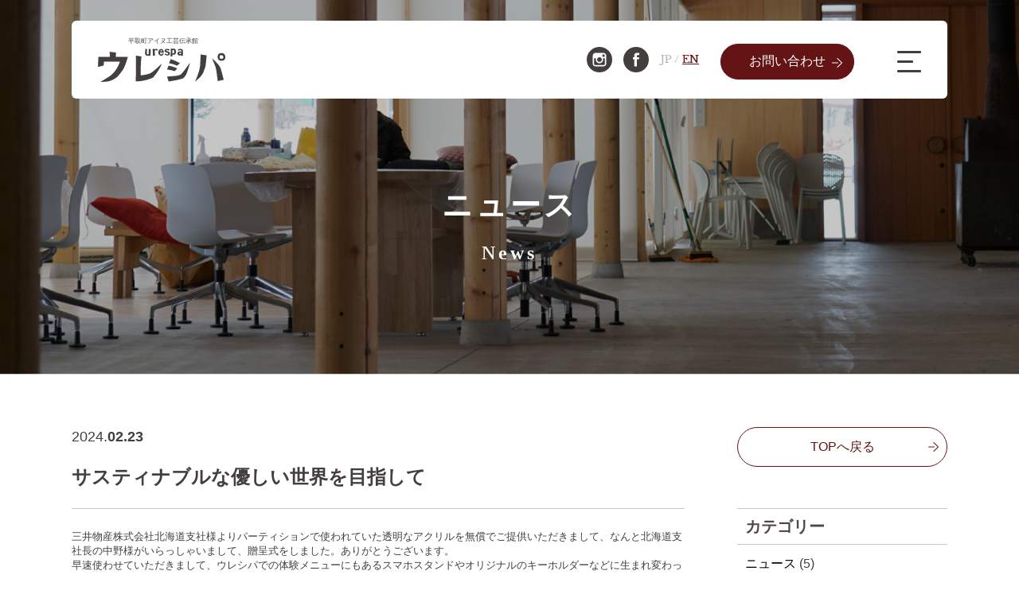

--- FILE ---
content_type: text/html; charset=UTF-8
request_url: https://biratori-urespa.jp/news/%E3%82%B5%E3%82%B9%E3%83%86%E3%82%A3%E3%83%8A%E3%83%96%E3%83%AB%E3%81%AA%E5%84%AA%E3%81%97%E3%81%84%E4%B8%96%E7%95%8C%E3%82%92%E7%9B%AE%E6%8C%87%E3%81%97%E3%81%A6/?lang=ja
body_size: 25527
content:
<!doctype html>
<!--[if IE 7]><html lang="ja" class="no-js ie ie7"><![endif]-->
<!--[if IE 8]><html lang="ja" class="no-js ie ie8"><![endif]-->
<!--[if IE 9]><html lang="ja" class="no-js ie ie9"><![endif]-->
<!--[if gt IE 9]><html lang="ja" class="no-js ie gte-ie9 gt-ie9"><![endif]-->
<!--[if !IE]><!--><html lang="ja" class="no-js no-ie"><!--<![endif]-->
<head>
<meta charset="UTF-8" />
<title>サスティナブルな優しい世界を目指して  |  平取町アイヌ工芸伝承館ウレシパ</title>
<meta name="robots" content="index, follow" />
<meta name="keywords" content="">
<meta name="description" content="">
<meta name="author" content="megacom">
<meta name="viewport" content="width=device-width, initial-scale=1">
<meta name="format-detection" content="telephone=no">
<link href="https://biratori-urespa.jp/wp_mega/wp-content/themes/urespa/common/css/normalize.css" rel="stylesheet" type="text/css">
<link href="https://biratori-urespa.jp/wp_mega/wp-content/themes/urespa/common/css/base.css?20200406" rel="stylesheet" type="text/css">
<link href="https://biratori-urespa.jp/wp_mega/wp-content/themes/urespa/common/css/jquery.fatNav.css" rel="stylesheet" type="text/css">
<link href="https://biratori-urespa.jp/wp_mega/wp-content/themes/urespa/common/css/acc.css" rel="stylesheet" type="text/css">
<link href="https://biratori-urespa.jp/wp_mega/wp-content/themes/urespa/common/css/menu.css" rel="stylesheet" type="text/css">
<link href="https://biratori-urespa.jp/wp_mega/wp-content/themes/urespa/common/css/news.css" rel="stylesheet" type="text/css">
<!--[if lt IE 9]>
<script src="//cdnjs.cloudflare.com/ajax/libs/respond.js/1.4.2/respond.min.js"></script>
<![endif]-->



<script>(function(html){html.className = html.className.replace(/\bno-js\b/,'js')})(document.documentElement);</script>
<link rel='dns-prefetch' href='//fonts.googleapis.com' />
<link rel='dns-prefetch' href='//s.w.org' />
		<script type="text/javascript">
			window._wpemojiSettings = {"baseUrl":"https:\/\/s.w.org\/images\/core\/emoji\/12.0.0-1\/72x72\/","ext":".png","svgUrl":"https:\/\/s.w.org\/images\/core\/emoji\/12.0.0-1\/svg\/","svgExt":".svg","source":{"concatemoji":"https:\/\/biratori-urespa.jp\/wp_mega\/wp-includes\/js\/wp-emoji-release.min.js?ver=5.4.18"}};
			/*! This file is auto-generated */
			!function(e,a,t){var n,r,o,i=a.createElement("canvas"),p=i.getContext&&i.getContext("2d");function s(e,t){var a=String.fromCharCode;p.clearRect(0,0,i.width,i.height),p.fillText(a.apply(this,e),0,0);e=i.toDataURL();return p.clearRect(0,0,i.width,i.height),p.fillText(a.apply(this,t),0,0),e===i.toDataURL()}function c(e){var t=a.createElement("script");t.src=e,t.defer=t.type="text/javascript",a.getElementsByTagName("head")[0].appendChild(t)}for(o=Array("flag","emoji"),t.supports={everything:!0,everythingExceptFlag:!0},r=0;r<o.length;r++)t.supports[o[r]]=function(e){if(!p||!p.fillText)return!1;switch(p.textBaseline="top",p.font="600 32px Arial",e){case"flag":return s([127987,65039,8205,9895,65039],[127987,65039,8203,9895,65039])?!1:!s([55356,56826,55356,56819],[55356,56826,8203,55356,56819])&&!s([55356,57332,56128,56423,56128,56418,56128,56421,56128,56430,56128,56423,56128,56447],[55356,57332,8203,56128,56423,8203,56128,56418,8203,56128,56421,8203,56128,56430,8203,56128,56423,8203,56128,56447]);case"emoji":return!s([55357,56424,55356,57342,8205,55358,56605,8205,55357,56424,55356,57340],[55357,56424,55356,57342,8203,55358,56605,8203,55357,56424,55356,57340])}return!1}(o[r]),t.supports.everything=t.supports.everything&&t.supports[o[r]],"flag"!==o[r]&&(t.supports.everythingExceptFlag=t.supports.everythingExceptFlag&&t.supports[o[r]]);t.supports.everythingExceptFlag=t.supports.everythingExceptFlag&&!t.supports.flag,t.DOMReady=!1,t.readyCallback=function(){t.DOMReady=!0},t.supports.everything||(n=function(){t.readyCallback()},a.addEventListener?(a.addEventListener("DOMContentLoaded",n,!1),e.addEventListener("load",n,!1)):(e.attachEvent("onload",n),a.attachEvent("onreadystatechange",function(){"complete"===a.readyState&&t.readyCallback()})),(n=t.source||{}).concatemoji?c(n.concatemoji):n.wpemoji&&n.twemoji&&(c(n.twemoji),c(n.wpemoji)))}(window,document,window._wpemojiSettings);
		</script>
		<style type="text/css">
img.wp-smiley,
img.emoji {
	display: inline !important;
	border: none !important;
	box-shadow: none !important;
	height: 1em !important;
	width: 1em !important;
	margin: 0 .07em !important;
	vertical-align: -0.1em !important;
	background: none !important;
	padding: 0 !important;
}
</style>
	<link rel='stylesheet' id='wp-block-library-css'  href='https://biratori-urespa.jp/wp_mega/wp-includes/css/dist/block-library/style.min.css?ver=5.4.18' type='text/css' media='all' />
<link rel='stylesheet' id='wpm-main-css'  href='//biratori-urespa.jp/wp_mega/wp-content/plugins/wp-multilang/assets/styles/main.min.css?ver=2.4.1' type='text/css' media='all' />
<link rel='stylesheet' id='twentysixteen-fonts-css'  href='https://fonts.googleapis.com/css?family=Merriweather%3A400%2C700%2C900%2C400italic%2C700italic%2C900italic%7CMontserrat%3A400%2C700%7CInconsolata%3A400&#038;subset=latin%2Clatin-ext' type='text/css' media='all' />
<link rel='stylesheet' id='genericons-css'  href='https://biratori-urespa.jp/wp_mega/wp-content/themes/urespa/genericons/genericons.css?ver=3.4.1' type='text/css' media='all' />
<link rel='stylesheet' id='twentysixteen-style-css'  href='https://biratori-urespa.jp/wp_mega/wp-content/themes/urespa/style.css?ver=5.4.18' type='text/css' media='all' />
<!--[if lt IE 10]>
<link rel='stylesheet' id='twentysixteen-ie-css'  href='https://biratori-urespa.jp/wp_mega/wp-content/themes/urespa/css/ie.css?ver=20160816' type='text/css' media='all' />
<![endif]-->
<!--[if lt IE 9]>
<link rel='stylesheet' id='twentysixteen-ie8-css'  href='https://biratori-urespa.jp/wp_mega/wp-content/themes/urespa/css/ie8.css?ver=20160816' type='text/css' media='all' />
<![endif]-->
<!--[if lt IE 8]>
<link rel='stylesheet' id='twentysixteen-ie7-css'  href='https://biratori-urespa.jp/wp_mega/wp-content/themes/urespa/css/ie7.css?ver=20160816' type='text/css' media='all' />
<![endif]-->
<!--[if lt IE 9]>
<script type='text/javascript' src='https://biratori-urespa.jp/wp_mega/wp-content/themes/urespa/js/html5.js?ver=3.7.3'></script>
<![endif]-->
<link rel='https://api.w.org/' href='https://biratori-urespa.jp/wp-json/' />
<link rel="EditURI" type="application/rsd+xml" title="RSD" href="https://biratori-urespa.jp/wp_mega/xmlrpc.php?rsd" />
<link rel="wlwmanifest" type="application/wlwmanifest+xml" href="https://biratori-urespa.jp/wp_mega/wp-includes/wlwmanifest.xml" /> 
<link rel='prev' title='映画『ゴールデンカムイ』2024年1月19日（金）公開ッ！' href='https://biratori-urespa.jp/news/%e6%98%a0%e7%94%bb%e3%80%8e%e3%82%b4%e3%83%bc%e3%83%ab%e3%83%87%e3%83%b3%e3%82%ab%e3%83%a0%e3%82%a4%e3%80%8f2024%e5%b9%b41%e6%9c%8819%e6%97%a5%ef%bc%88%e9%87%91%ef%bc%89%e5%85%ac%e9%96%8b%e3%83%83/' />
<link rel='next' title='ふるさと納税について' href='https://biratori-urespa.jp/news/%e3%81%b5%e3%82%8b%e3%81%95%e3%81%a8%e7%b4%8d%e7%a8%8e%e3%81%ab%e3%81%a4%e3%81%84%e3%81%a6/' />
<link rel="canonical" href="https://biratori-urespa.jp/news/%e3%82%b5%e3%82%b9%e3%83%86%e3%82%a3%e3%83%8a%e3%83%96%e3%83%ab%e3%81%aa%e5%84%aa%e3%81%97%e3%81%84%e4%b8%96%e7%95%8c%e3%82%92%e7%9b%ae%e6%8c%87%e3%81%97%e3%81%a6/" />
<link rel='shortlink' href='https://biratori-urespa.jp/?p=484' />
<link rel="alternate" type="application/json+oembed" href="https://biratori-urespa.jp/wp-json/oembed/1.0/embed?url=https%3A%2F%2Fbiratori-urespa.jp%2Fnews%2F%25e3%2582%25b5%25e3%2582%25b9%25e3%2583%2586%25e3%2582%25a3%25e3%2583%258a%25e3%2583%2596%25e3%2583%25ab%25e3%2581%25aa%25e5%2584%25aa%25e3%2581%2597%25e3%2581%2584%25e4%25b8%2596%25e7%2595%258c%25e3%2582%2592%25e7%259b%25ae%25e6%258c%2587%25e3%2581%2597%25e3%2581%25a6%2F" />
<link rel="alternate" type="text/xml+oembed" href="https://biratori-urespa.jp/wp-json/oembed/1.0/embed?url=https%3A%2F%2Fbiratori-urespa.jp%2Fnews%2F%25e3%2582%25b5%25e3%2582%25b9%25e3%2583%2586%25e3%2582%25a3%25e3%2583%258a%25e3%2583%2596%25e3%2583%25ab%25e3%2581%25aa%25e5%2584%25aa%25e3%2581%2597%25e3%2581%2584%25e4%25b8%2596%25e7%2595%258c%25e3%2582%2592%25e7%259b%25ae%25e6%258c%2587%25e3%2581%2597%25e3%2581%25a6%2F&#038;format=xml" />
<link rel="alternate" hreflang="en-us" href="https://biratori-urespa.jp/en/news/%E3%82%B5%E3%82%B9%E3%83%86%E3%82%A3%E3%83%8A%E3%83%96%E3%83%AB%E3%81%AA%E5%84%AA%E3%81%97%E3%81%84%E4%B8%96%E7%95%8C%E3%82%92%E7%9B%AE%E6%8C%87%E3%81%97%E3%81%A6/"/>
<link rel="alternate" hreflang="x-default" href="https://biratori-urespa.jp/news/%E3%82%B5%E3%82%B9%E3%83%86%E3%82%A3%E3%83%8A%E3%83%96%E3%83%AB%E3%81%AA%E5%84%AA%E3%81%97%E3%81%84%E4%B8%96%E7%95%8C%E3%82%92%E7%9B%AE%E6%8C%87%E3%81%97%E3%81%A6/"/>
<link rel="alternate" hreflang="ja" href="https://biratori-urespa.jp/news/%E3%82%B5%E3%82%B9%E3%83%86%E3%82%A3%E3%83%8A%E3%83%96%E3%83%AB%E3%81%AA%E5%84%AA%E3%81%97%E3%81%84%E4%B8%96%E7%95%8C%E3%82%92%E7%9B%AE%E6%8C%87%E3%81%97%E3%81%A6/"/>
	<!-- Global site tag (gtag.js) - Google Analytics -->
	<script async src="https://www.googletagmanager.com/gtag/js?id=G-1S5JWZVHL4"></script>
	<script>
	  window.dataLayer = window.dataLayer || [];
	  function gtag(){dataLayer.push(arguments);}
	  gtag('js', new Date());

	  gtag('config', 'G-1S5JWZVHL4');
	</script>
	<link href="https://fonts.googleapis.com/css?family=Libre+Baskerville&display=swap" rel="stylesheet"><style>.libre{font-weight:normal;font-family: 'Libre Baskerville', serif !important;}</style><style type="text/css">.recentcomments a{display:inline !important;padding:0 !important;margin:0 !important;}</style>		<style type="text/css" id="wp-custom-css">
			/* ２０２３・０９・１０から
#content section #bn_area ul li.bn_area_01,#content section #bn_area ul li.bn_area_02{
width: 100% !important;
max-width: 476px !important;
margin: -10px 15px -15px 15px !important;
}
@media only screen and (min-width: 1px) and (max-width: 740px){
	#content section #bn_area ul li.bn_area_01{
		margin: -10px 0 0 0 !important;
	}
	#content section #bn_area ul li.bn_area_02{
margin: 0 0 -15px 0 !important;
}
} */
/* ２０２３・０９・１０まで以下 */
#content section #bn_area ul li.bn_area_01,#content section #bn_area ul li.bn_area_02{
width: 100% !important;
max-width: 476px !important;
margin: -10px 15px -15px 15px !important;
}
/* #content section #bn_area ul li.bn_area_01{
	margin-bottom: 20px !important;
} */
@media only screen and (min-width: 1px) and (max-width: 740px){
	#content section #bn_area ul li.bn_area_01{
		margin: -10px 0 0 0 !important;
	}
	#content section #bn_area ul li.bn_area_02{
margin: 0 0 -15px 0 !important;
}
}		</style>
		</head>


<body class="wpml-ja">

	<div class="fat-nav">
		<div class="fat-nav__wrapper">
									<nav class="fatNav" role="navigation" aria-label="メインメニュー">
				
				<div id="accordion">
				  <form>
					<div>
					  <div class="ttl">
						<label for="button_men1">
						  <div class="fire"><a href="https://biratori-urespa.jp/news/">ニュース</a></div>
						</label>
					  </div>
					  <div class="ttl">
						<label for="button_men1">
						  <div class="fire"><a href="https://biratori-urespa.jp/event/">体験プログラム</a></div>
						</label>
					  </div>
					  <div class="ttl">
						<label for="button_men1">
						  <div class="fire"><a href="https://biratori-urespa.jp/mission/">平取町農泊推進対策事業とは</a></div>
						</label>
					  </div>
					  <div class="ttl">
						<label for="button_men1">
						  <div class="fire"><a href="https://biratori-urespa.jp/about/">ウレㇱパのご紹介</a></div>
						</label>
					  </div>
					  <div class="ttl">
						<label for="button_men4">
						  <div class="fire menu4">平取町のご紹介</div>
						</label>
						<input type="checkbox" name="btn" id="button_men4"/>
						<ul>
							<li><a href="https://biratori-urespa.jp/nature/">豊かな自然</a></li>
							<li><a href="https://biratori-urespa.jp/ainu/">アイヌ文化と伝統</a></li>
							<li><a href="https://biratori-urespa.jp/history/">歴史と伝説</a></li>
							<li><a href="https://biratori-urespa.jp/leisure/">レジャーと宿泊</a></li>
							<li><a href="https://biratori-urespa.jp/products/">特産品とお土産</a></li>
							<li></li>
						</ul>
					  </div>
					  <div class="ttl">
						<label for="button_men1">
						  <div class="fire"><a href="https://biratori-urespa.jp/#access">交通•アクセス</a></div>
						</label>
					  </div>
					  <div class="ttl">
						<label for="button_men1">
						  <div class="fire"><a href="https://biratori-urespa.jp/link/">リンク</a></div>
						</label>
					  </div>
					  <div class="ttl">
						<label for="button_men1">
						  <div class="fire"><a href="https://biratori-urespa.jp/contact/">お問い合わせ</a></div>
						</label>
					  </div>

					</div>
				  </form>
				</div>				
			</nav>

			<div class="line"></div>


			<div class="bottom">
				<ul>
					<li><a href="https://www.instagram.com/urespa_nibutani/" class="" target="_blank">インスタグラム</a></li>
					<li><a href="https://www.facebook.com/%E5%B9%B3%E5%8F%96%E7%94%BA%E3%82%A2%E3%82%A4%E3%83%8C%E5%B7%A5%E8%8A%B8%E4%BC%9D%E6%89%BF%E9%A4%A8-%E3%82%A6%E3%83%AC%E3%82%B7%E3%83%91-417172079112215/?notif_id=1555741117062915&notif_t=page_admin" class="" target="_blank">フェイスブック</a></li>
				</ul>
			</div>
					</div>
	</div>

<div id="wrapper">
	
	
	<div class="kv_area">
			<header id="header">
		<div class="inner">
			
			<div id="logo">
								<p>平取町アイヌ工芸伝承館</p>
								<a href="https://biratori-urespa.jp/">
					<div class="svg_wrap">
						<svg viewBox="0 0 467 123">
							<use xlink:href="https://biratori-urespa.jp/wp_mega/wp-content/themes/urespa/common/img/base/base.svg#svg_logo" class="logo_img"></use>
						</svg>
					</div>
				</a>
			</div>
			
			<div class="sns_area h">
				<ul>
					<li class="ins"><a href="https://www.instagram.com/biratori_urespa/" class="" target="_blank"></a></li>
					<li class="fb"><a href="https://www.facebook.com/%E5%B9%B3%E5%8F%96%E7%94%BA%E3%82%A2%E3%82%A4%E3%83%8C%E5%B7%A5%E8%8A%B8%E4%BC%9D%E6%89%BF%E9%A4%A8-%E3%82%A6%E3%83%AC%E3%82%B7%E3%83%91-417172079112215/?notif_id=1555741117062915&notif_t=page_admin" class="" target="_blank"></a></li>
					<li class="trans libre">
												JP / <a href="?lang=en">EN</a>
											</li>
				</ul>
			</div>
			
			<div class="linkbtn h">
								<a href="https://biratori-urespa.jp/contact/">お問い合わせ<span></span></a>
							</div>

		</div>
	</header>
		
		<div class="kvbox">
						<h1>ニュース<span class="en">News</span></h1>
					</div>
		

	
	</div>

	<div id="content">
	
		<section>
			
			<div class="column2">
				<div class="Lbox">
					<ul class="news single">
						<li>
														<dl>
								<dt>
									<div class="date">2024.<strong>02.23</strong></div>
																	</dt>
								<dd>サスティナブルな優しい世界を目指して</dd>
							</dl>


							<div class="text"><div class="xdj266r x11i5rnm xat24cr x1mh8g0r x1vvkbs x126k92a">
<div dir="auto">三井物産株式会社北海道支社様よりパーティションで使われていた透明なアクリルを無償でご提供いただきまして、なんと北海道支社長の中野様がいらっしゃいまして、贈呈式をしました。ありがとうございます。</div>
<div dir="auto">早速使わせていただきまして、ウレシパでの体験メニューにもあるスマホスタンドやオリジナルのキーホルダーなどに生まれ変わっています。まさに、サスティナブルな社会の具現の一例と言えるのではないでしょうか。新型コロナウイルス感染症は社会に大きな打撃を与えました。そのマイナス因子の事象も形を変えることによって、良い方向に進めていくこともウレシパの社会的責任ではないかと常々考えております。</div>
</div>
<div class="x11i5rnm xat24cr x1mh8g0r x1vvkbs xtlvy1s x126k92a">
<div dir="auto">さて、平取町は三井物産様とはご縁が以前からあり、町内に三井物産様所有の森林があり、その管理（造林や造材など）を三井物産フォレスト株式会社平取事務所様が管理しているのです。例えば、造材したときに出る広葉樹（製材されたもの）を優先的に二風谷民芸組合に卸していただいております。三井物産フォレスト様は2009年にFSC認証を取得しており、FSC認証とは簡単にいうと生産から販売まで（サプライチェーン）一貫して自社で責任をもって取り行っていくことということです。簡単なようで実はすごい大変なことなのです。</div>
</div>
<div class="x11i5rnm xat24cr x1mh8g0r x1vvkbs xtlvy1s x126k92a">
<div dir="auto">そんなことで、以前より平取町と三井物産様とは深いご縁があるのです。そんな良いご縁が、北海道や日本中に広がっていければよいなぁと思いました！</div>
<div dir="auto">文責：新井</div>
<div dir="auto"><a href="https://www.linkedin.com/posts/mitsui-%26-co--ltd-_mitsui-hokkaidobranch-ainu-activity-7165959605770960897-7eJi?utm_source=li_share&#038;utm_content=feedcontent&#038;utm_medium=g_dt_web&#038;utm_campaign=copy">https://www.linkedin.com/posts/mitsui-%26-co&#8211;ltd-_mitsui-hokkaidobranch-ainu-activity-7165959605770960897-7eJi?utm_source=li_share&#038;utm_content=feedcontent&#038;utm_medium=g_dt_web&#038;utm_campaign=copy</a></div>
<div dir="auto"><img class="alignleft size-full wp-image-485" src="https://biratori-urespa.jp/wp_mega/wp-content/uploads/2024/02/3302be79307aacaa053c3a989759b629.jpg" alt="" width="1134" height="1134" srcset="https://biratori-urespa.jp/wp_mega/wp-content/uploads/2024/02/3302be79307aacaa053c3a989759b629.jpg 1134w, https://biratori-urespa.jp/wp_mega/wp-content/uploads/2024/02/3302be79307aacaa053c3a989759b629-300x300.jpg 300w, https://biratori-urespa.jp/wp_mega/wp-content/uploads/2024/02/3302be79307aacaa053c3a989759b629-1024x1024.jpg 1024w, https://biratori-urespa.jp/wp_mega/wp-content/uploads/2024/02/3302be79307aacaa053c3a989759b629-150x150.jpg 150w, https://biratori-urespa.jp/wp_mega/wp-content/uploads/2024/02/3302be79307aacaa053c3a989759b629-768x768.jpg 768w" sizes="(max-width: 709px) 85vw, (max-width: 909px) 67vw, (max-width: 1362px) 62vw, 840px" /></div>
</div>
</div>

													
						</li>					
					</ul>

					<div class="pagenation single">
						<ul>
														<li class="prev"><span class="nav-previous"><a href="https://biratori-urespa.jp/news/%e6%98%a0%e7%94%bb%e3%80%8e%e3%82%b4%e3%83%bc%e3%83%ab%e3%83%87%e3%83%b3%e3%82%ab%e3%83%a0%e3%82%a4%e3%80%8f2024%e5%b9%b41%e6%9c%8819%e6%97%a5%ef%bc%88%e9%87%91%ef%bc%89%e5%85%ac%e9%96%8b%e3%83%83/" rel="prev"><span class="meta-nav"></span> 前の記事</a></span></li>
							<li class="list"><span class="archivebtn"><a href="https://biratori-urespa.jp/news/">一覧に戻る</a></span></li>
							<li class="next"><span class="nav-next"><a href="https://biratori-urespa.jp/news/%e3%81%b5%e3%82%8b%e3%81%95%e3%81%a8%e7%b4%8d%e7%a8%8e%e3%81%ab%e3%81%a4%e3%81%84%e3%81%a6/" rel="next">次の記事 <span class="meta-nav"></span></a></span></li>
													</ul>
					</div>                
				</div>

				<div class="Rbox">
					<div id="side">
	<div class="linkbtn2">
				<a href="https://biratori-urespa.jp/"><span>TOPへ戻る</span></a>
			</div>
	
		<h3>カテゴリー</h3>
		<ul>
		<li class="cat-item cat-item-2"><a href="https://biratori-urespa.jp/news/cat/news/">ニュース</a> (5)
</li>
	</ul>

		<h3>アーカイブ</h3>
		<ul>
			<li><a href='https://biratori-urespa.jp/2025/12/?post_type=news'>2025年12月</a>&nbsp;(1)</li>
	<li><a href='https://biratori-urespa.jp/2025/06/?post_type=news'>2025年6月</a>&nbsp;(1)</li>
	<li><a href='https://biratori-urespa.jp/2024/12/?post_type=news'>2024年12月</a>&nbsp;(1)</li>
	<li><a href='https://biratori-urespa.jp/2024/02/?post_type=news'>2024年2月</a>&nbsp;(1)</li>
	<li><a href='https://biratori-urespa.jp/2023/12/?post_type=news'>2023年12月</a>&nbsp;(1)</li>
	<li><a href='https://biratori-urespa.jp/2023/01/?post_type=news'>2023年1月</a>&nbsp;(1)</li>
	<li><a href='https://biratori-urespa.jp/2022/10/?post_type=news'>2022年10月</a>&nbsp;(1)</li>
	<li><a href='https://biratori-urespa.jp/2022/07/?post_type=news'>2022年7月</a>&nbsp;(2)</li>
	<li><a href='https://biratori-urespa.jp/2022/04/?post_type=news'>2022年4月</a>&nbsp;(1)</li>
	<li><a href='https://biratori-urespa.jp/2022/03/?post_type=news'>2022年3月</a>&nbsp;(1)</li>
	<li><a href='https://biratori-urespa.jp/2022/02/?post_type=news'>2022年2月</a>&nbsp;(1)</li>
	<li><a href='https://biratori-urespa.jp/2022/01/?post_type=news'>2022年1月</a>&nbsp;(2)</li>
	<li><a href='https://biratori-urespa.jp/2021/12/?post_type=news'>2021年12月</a>&nbsp;(1)</li>
	<li><a href='https://biratori-urespa.jp/2021/09/?post_type=news'>2021年9月</a>&nbsp;(1)</li>
	<li><a href='https://biratori-urespa.jp/2021/08/?post_type=news'>2021年8月</a>&nbsp;(1)</li>
	<li><a href='https://biratori-urespa.jp/2021/06/?post_type=news'>2021年6月</a>&nbsp;(2)</li>
	<li><a href='https://biratori-urespa.jp/2021/05/?post_type=news'>2021年5月</a>&nbsp;(2)</li>
	<li><a href='https://biratori-urespa.jp/2021/04/?post_type=news'>2021年4月</a>&nbsp;(1)</li>
	<li><a href='https://biratori-urespa.jp/2020/08/?post_type=news'>2020年8月</a>&nbsp;(3)</li>
	<li><a href='https://biratori-urespa.jp/2020/05/?post_type=news'>2020年5月</a>&nbsp;(1)</li>
	<li><a href='https://biratori-urespa.jp/2020/04/?post_type=news'>2020年4月</a>&nbsp;(2)</li>
	<li><a href='https://biratori-urespa.jp/2020/03/?post_type=news'>2020年3月</a>&nbsp;(3)</li>
	<li><a href='https://biratori-urespa.jp/2019/03/?post_type=news'>2019年3月</a>&nbsp;(1)</li>
	</ul>
	
	<div class="banner">
		<ul>
			<li>
				<a href="https://biratori-urespa.jp/event/">
					<div class="ph"><img src="https://biratori-urespa.jp/wp_mega/wp-content/themes/urespa/common/img/about/ph02.jpg" alt=""></div>
					<div class="text">
												<h4>イベント &amp; ツアーのご案内<span class="en">Event &amp; Tour</span></h4>
												<div class="arrow"><span></span></div>
					</div>
				</a>
			</li>
		</ul>
	</div>
	
	<div class="linkbtn2 sp-only">
				<a href="https://biratori-urespa.jp/"><span>TOPへ戻る</span></a>
			</div>
	
</div>				</div>
			</div>
			
			
		</section>
		
	</div>
	
<div id="link_inqiry">
	<div class="inner">
		<ul>
						<li>
				<a href="https://biratori-urespa.jp/link/">
					<div class="icon"></div>
					<div class="title">リンク<span class="en">Link</span></div>
					<div class="arrow"><span></span></div>
				</a>
			</li>
			<li>
				<a href="https://biratori-urespa.jp/contact/">
					<div class="icon"></div>
					<div class="title">お問い合わせ<span class="en">Contact</span></div>
					<div class="arrow"><span></span></div>
				</a>
			</li>
					</ul>
	</div>
</div>

<footer id="footer">
	<div class="inner">
		<div class="f_logo">
						<p>平取町アイヌ工芸伝承館</p>
						<a href="https://biratori-urespa.jp/">
				<div class="svg_wrap">
					<svg viewBox="0 0 467 123">
						<use xlink:href="https://biratori-urespa.jp/wp_mega/wp-content/themes/urespa/common/img/base/base.svg#svg_logo" class="logo_img"></use>
					</svg>
				</div>
			</a>
		</div>

		<div class="sns_area f">
			<ul>
				<li class="ins "><a href="https://www.instagram.com/biratori_urespa/" class=""></a></li>
				<li class="fb"><a href="https://www.facebook.com/%E5%B9%B3%E5%8F%96%E7%94%BA%E3%82%A2%E3%82%A4%E3%83%8C%E5%B7%A5%E8%8A%B8%E4%BC%9D%E6%89%BF%E9%A4%A8-%E3%82%A6%E3%83%AC%E3%82%B7%E3%83%91-417172079112215/?notif_id=1555741117062915&notif_t=page_admin" class=""></a></li>
			</ul>
		</div>

		<div class="copy">&copy; 2019 Urespa All Rights Reserved.</div>

	</div>
	<div class="bottom_inqiry">
		<a href="">
			<div class="icon"></div>
			<div class="title">お問い合わせ<span class="en">Contact</span></div>
			<div class="arrow"><span></span></div>
		</a>
	</div>	
</footer>

	</div>
	
	<p id="page-top">
		<a href="#wrapper">
			<span class="arrow"></span>
		</a>
	</p>


</div>
<!--/wrapper-->
	
	
	

<script src="//ajax.googleapis.com/ajax/libs/jquery/1.11.1/jquery.min.js"></script>
<script src="https://biratori-urespa.jp/wp_mega/wp-content/themes/urespa/common/js/jquery.fatNav.js"></script>
<script src="https://biratori-urespa.jp/wp_mega/wp-content/themes/urespa/common/js/fatnav.js"></script>
<script src="https://biratori-urespa.jp/wp_mega/wp-content/themes/urespa/common/js/menu.js"></script>
<script src="https://biratori-urespa.jp/wp_mega/wp-content/themes/urespa/common/js/page-top.js"></script>
<script src="https://biratori-urespa.jp/wp_mega/wp-content/themes/urespa/common/js/smooth-scroll.js"></script>
<script src="https://biratori-urespa.jp/wp_mega/wp-content/themes/urespa/common/js/svg_ie.js"></script>
<script src="https://biratori-urespa.jp/wp_mega/wp-content/themes/urespa/common/js/svgxuse.js"></script>	
<script type='text/javascript' src='https://biratori-urespa.jp/wp_mega/wp-content/themes/urespa/js/skip-link-focus-fix.js?ver=20160816'></script>
<script type='text/javascript' src='https://biratori-urespa.jp/wp_mega/wp-includes/js/wp-embed.min.js?ver=5.4.18'></script>
</body>
</html>
</html>

--- FILE ---
content_type: text/css
request_url: https://biratori-urespa.jp/wp_mega/wp-content/themes/urespa/common/css/base.css?20200406
body_size: 2963
content:
@charset "UTF-8";
/* Scss Document */
@font-face {
  font-family: 'smfont_ui';
  src: url("../font/smfont_ui.woff2") format("woff2"), url("../font/smfont_ui.woff") format("woff"); }
html {
  overflow-y: scroll; }

body {
  font-family: "Yu Gothic Medium", "游ゴシック Medium", YuGothic, "游ゴシック体", "ヒラギノ角ゴ Pro W3", "メイリオ", sans-serif;
  color: #433F3F;
  background: #FFF;
  word-break: break-all; }
body.wpml-en {
  word-break: normal; }

br.sp {
  display: inline-block; }

br.sp- {
  display: block; }

@media only screen and (min-width: 1px) and (max-width: 720px) {
  br.sp {
    display: block; }

  br.sp- {
    display: none; } }
.yu-mincho, .en {
  font-family: "Yu Mincho", "YuMincho", serif; }

.tac {
  text-align: center !important; }

#pageloading-wrap {
  background: #466bda;
  width: 100%;
  height: 100%;
  position: fixed;
  top: 0;
  left: 0;
  text-align: center;
  display: table;
  z-index: 1; }

#pageloading-icon {
  display: table-cell;
  vertical-align: middle; }

a.nolink {
  pointer-events: none;
  cursor: default;
  filter: alpha(opacity=50);
  -moz-opacity: .5;
  opacity: .5; }

.linkbtn {
  display: inline-block;
  position: relative;
  width: 100%;
  max-width: 168px; }
  .linkbtn a {
    position: relative;
    display: block;
    background: #641414;
    border: solid 1px #641414;
    -webkit-transition: 0.3s;
    -moz-transition: 0.3s;
    -o-transition: 0.3s;
    -ms-transition: 0.3s;
    transition: 0.3s;
    color: #FFF;
    border-radius: 40px;
    text-align: center;
    font-size: 16px;
    line-height: 18px;
    margin: 0 0 0 0;
    padding: .8em 1.4rem .8em 1.4rem;
    text-decoration: none; }
  .linkbtn a::after {
    position: absolute;
    top: 17px;
    right: 14px;
    content: "";
    display: block;
    width: 13px;
    height: 13px;
    background: url("../img/base/link_arrow01.png") no-repeat;
    background-position: center right;
    background-size: 13px 13px;
    padding: 0 0 0 0; }
  .linkbtn a:hover {
    display: block;
    background: #FFF;
    border: solid 1px #641414;
    -webkit-transition: 0.3s;
    -moz-transition: 0.3s;
    -o-transition: 0.3s;
    -ms-transition: 0.3s;
    transition: 0.3s;
    color: #641414;
    border-radius: 40px;
    text-align: center;
    font-size: 16px;
    line-height: 18px;
    margin: 0 0 0 0;
    /*padding: .8em .8rem .8em .8rem;*/
    padding: .8em 1.4rem .8em 1.4rem;
    text-decoration: none; }
  .linkbtn a:hover:after {
    display: block;
    width: 13px;
    height: 13px;
    background: url("../img/base/link_arrow02.png") no-repeat;
    background-position: center right;
    background-size: 13px 13px; }

.linkbtn2 {
  display: block; }
  .linkbtn2 a {
    display: block;
    background: #FFF;
    border: solid 1px #641414;
    -webkit-transition: 0.3s;
    -moz-transition: 0.3s;
    -o-transition: 0.3s;
    -ms-transition: 0.3s;
    transition: 0.3s;
    color: #641414;
    border-radius: 40px;
    text-align: center;
    font-size: 16px;
    line-height: 18px;
    margin: 0 0 0 0;
    padding: 15px 10px 15px 10px;
    text-decoration: none; }
    .linkbtn2 a span {
      display: block;
      background: url("../img/base/link_arrow02.png") no-repeat;
      background-position: center right;
      background-size: 13px 13px;
      padding: 0 0 0 0; }
  .linkbtn2 a:hover {
    display: block;
    background: #641414;
    border: solid 1px #641414;
    -webkit-transition: 0.3s;
    -moz-transition: 0.3s;
    -o-transition: 0.3s;
    -ms-transition: 0.3s;
    transition: 0.3s;
    color: #FFF;
    border-radius: 40px;
    text-align: center;
    font-size: 16px;
    line-height: 18px;
    margin: 0 0 0 0;
    padding: 15px 10px 15px 10px;
    text-decoration: none; }
    .linkbtn2 a:hover span {
      display: block;
      background: url("../img/base/link_arrow01.png") no-repeat;
      background-position: center right;
      background-size: 13px 13px;
      padding: 0 0 0 0; }

.sns_area ul {
  margin: 0 0 0 0;
  padding: 0 0 0 0;
  list-style: none; }
  .sns_area ul li {
    vertical-align: middle;
    display: inline-block; }
    .sns_area ul li a {
      display: block; }
  .sns_area ul li.ins a {
    width: 32px;
    height: 32px;
    background: url("../img/base/insta.svg") no-repeat;
    background-position: 0 0;
    background-size: 32px 32px;
    padding: 0 0 0 10px; }
  .sns_area ul li.fb a {
    width: 32px;
    height: 32px;
    background: url("../img/base/fb.svg") no-repeat;
    background-position: 0 0;
    background-size: 32px 32px;
    padding: 0 0 0 10px; }
  .sns_area ul li.trans {
    height: 32px;
    line-height:32px;
    color: #b3b3b3; }
  .sns_area ul li.trans a{
    display: inline;
    text-decoration: underline;
    color: #641414; }
  .sns_area ul li.trans a:hover{
    text-decoration: none; }

body {
  margin: 0;
  padding: 0; }

#wrapper {
  position: relative;
  z-index: 0;
  width: 100%;
  margin: 0 0 0 0;
  padding: 0 0 0 0; }
  #wrapper #header {
    width: 100%;
    height: auto;
    position: fixed;
    z-index: 10000;
    margin: 0 0 0 0;
    padding: 2em 0 0 0; }
    #wrapper #header .inner {
      width: 90%;
      max-width: 1035px;
      margin: 0 auto;
      background: #FFF;
      position: relative;
      z-index: 0;
      border-radius: 6px;
      padding: 1.5em 2.5em; }
      #wrapper #header .inner #logo {
        width: 16%;
        margin: 0 0 0 0; }
        #wrapper #header .inner #logo p {
          text-align: center;
          font-size: 0.6em;
          margin: 0 0 0 0;
          padding: 0 0 4px 0; }
        #wrapper #header .inner #logo a {
          display: block;
          font-size: 1.3em; }
          #wrapper #header .inner #logo a .svg_wrap {
            width: 100%;
            max-width: 160px;
            height: 2.6em;
            margin: 0 0 0 0;
            fill: #433F3F; }
      #wrapper #header .inner .linkbtn.h {
        position: absolute;
        top: 2.2em;
        right: 9em; }
      #wrapper #header .inner .sns_area.h {
        position: absolute;
        top: 2.5em;
        right: 24em;
        width: auto;
        height: 32px; }
  #wrapper #content {
    position: relative;
    z-index: 1; }
  #wrapper #link_inqiry {
    width: 100%;
    margin-top: 0;
    padding: 3em 0;
    border-top: solid 1px #DEDEDE;
    background: #FFF;
    clear: both; }
    #wrapper #link_inqiry .inner {
      overflow: hidden;
      position: relative;
      z-index: 0;
      width: 90%;
      max-width: 1100px;
      margin: 0 auto 0 auto;
      padding: 0 0 0 0; }
      #wrapper #link_inqiry .inner ul {
        display: block;
        width: 100%;
        margin: 0 0 0 0;
        padding: 0 0 0 0;
        letter-spacing: -.4em; }
        #wrapper #link_inqiry .inner ul li {
          display: inline-block;
          width: 48%;
          margin: 0 1%;
          letter-spacing: normal; }
          #wrapper #link_inqiry .inner ul li a {
            display: table;
            width: -moz-available;
            width: -webkit-fill-available;
            color: #FFF;
            text-decoration: none;
            padding: 1em 2.5em;
            border-radius: 4px; }
            #wrapper #link_inqiry .inner ul li a .icon {
              display: table-cell;
              vertical-align: middle; }
            #wrapper #link_inqiry .inner ul li a .title {
              display: table-cell;
              vertical-align: middle;
              font-size: 24px;
              font-weight: bold;
              margin: 0 0 0 0;
              padding: 0 0 0 0; }
              #wrapper #link_inqiry .inner ul li a .title span.en {
                font-size: 18px;
                font-weight: normal;
                padding: 0 0 0 10px; }
            #wrapper #link_inqiry .inner ul li a .arrow {
              display: table-cell;
              vertical-align: middle; }
              #wrapper #link_inqiry .inner ul li a .arrow span {
                float: right;
                display: block;
                width: 38px;
                height: 38px;
                border-radius: 50%;
                margin: 0 0 0 0;
                padding: 0 0 0 0;
                text-align: center; }
        #wrapper #link_inqiry .inner ul li:first-child a {
          background: #505050; }
          #wrapper #link_inqiry .inner ul li:first-child a .icon {
            width: 58px;
            height: 58px;
            background: url("../img/base/f_icon1.png") no-repeat;
            background-position: center left;
            background-size: 58px 58px;
            padding: 5px 20px 5px 0; }
          #wrapper #link_inqiry .inner ul li:first-child a .arrow span {
            background: url(../img/base/f_arrow1.svg) #FFF no-repeat;
            background-position: center center;
            background-size: contain; }
        #wrapper #link_inqiry .inner ul li:last-child a {
          background: #641414; }
          #wrapper #link_inqiry .inner ul li:last-child a .icon {
            width: 58px;
            height: 58px;
            background: url("../img/base/f_icon2.png") no-repeat;
            background-position: center left;
            background-size: 58px 58px;
            padding: 5px 20px 5px 0; }
          #wrapper #link_inqiry .inner ul li:last-child a .arrow span {
            background: url(../img/base/f_arrow2.svg) #FFF no-repeat;
            background-position: center center;
            background-size: contain; }
  #wrapper #footer {
    width: 100%;
    padding: 3em 0;
    background: #DEDEDE;
    clear: both; }
    #wrapper #footer .inner {
      overflow: hidden;
      position: relative;
      z-index: 0;
      width: 90%;
      max-width: 1100px;
      margin: 0 auto 0 auto;
      padding: 0 0 0 0; }
      #wrapper #footer .inner .f_logo {
        width: 100%;
        text-align: center;
        max-width: 250px;
        margin: 0 auto; }
        #wrapper #footer .inner .f_logo p {
          text-align: center;
          font-size: 0.6em;
          margin: 0 0 0 0;
          padding: 0 0 4px 0; }
        #wrapper #footer .inner .f_logo a {
          display: block;
          text-align: center;
          font-size: 1.3em; }
          #wrapper #footer .inner .f_logo a .svg_wrap {
            width: 100%;
            max-width: 148px;
            height: 2.6em;
            margin: 0 auto;
            fill: #433F3F; }
      #wrapper #footer .inner .sns_area.f {
        position: absolute;
        bottom: 0em;
        right: 2em;
        width: auto;
        height: 32px; }
    #wrapper #footer .bottom_inqiry {
      display: none; }

@media only screen and (min-width: 1px) and (max-width: 741px) {
  #wrapper {
    position: relative;
    z-index: 0;
    width: 100%;
    margin: 0 0 0 0;
    padding: 0 0 0 0; }
    #wrapper #header {
      width: 100%;
      height: auto;
      position: fixed;
      z-index: 10000;
      margin: .5em auto 0 auto;
      padding: 0em 0 0 0; }
      #wrapper #header .inner {
        width: 90%;
        max-width: 740px;
        margin: 0 auto;
        background: #FFF;
        position: relative;
        z-index: 0;
        border-radius: 6px;
        padding: 1em 1em; }
        #wrapper #header .inner #logo {
          width: 33%;
          margin: 0 0 0 0; }
          #wrapper #header .inner #logo p {
            font-size: 0.6em;
            margin: 0 0 0 0;
            padding: 0 0 4px 0; }
          #wrapper #header .inner #logo a {
            display: block;
            font-size: 1.3em; }
            #wrapper #header .inner #logo a .svg_wrap {
              width: 100%;
              max-width: 100px;
              height: 2.6em;
              margin: 0 0 0 0;
              fill: #433F3F; }
        #wrapper #header .inner .linkbtn.h {
          display: none;
          position: absolute;
          top: 1.5em;
          right: 7em; }
        #wrapper #header .inner .sns_area.h {
          position: absolute;
          top: 2.2em;
          right: 7em;
          width: auto;
          height: 32px; }
    #wrapper #footer {
      width: 100%;
      padding: 3em 0 10px 0;
      background: #DEDEDE;
      clear: both;
      position: relative; }
      #wrapper #footer .inner {
        overflow: hidden;
        position: relative;
        z-index: 0;
        width: 90%;
        max-width: 1100px;
        margin: 0 auto 0 auto;
        padding: 0 0 0 0; }
        #wrapper #footer .inner .f_logo {
          width: 100%;
          text-align: center;
          max-width: 250px;
          margin: 0 auto; }
          #wrapper #footer .inner .f_logo p {
            font-size: 0.6em;
            margin: 0 0 0 0;
            padding: 0 0 4px 0; }
          #wrapper #footer .inner .f_logo a {
            display: block;
            text-align: center;
            font-size: 1.3em; }
            #wrapper #footer .inner .f_logo a .svg_wrap {
              width: 100%;
              max-width: 158px;
              height: 2.6em;
              margin: 0 auto;
              fill: #433F3F; }
        #wrapper #footer .inner .sns_area.f {
          position: static;
          bottom: 0em;
          right: 0;
          width: auto;
          height: 32px;
          padding: 2.5em 0 2.5em 0; }
          #wrapper #footer .inner .sns_area.f ul {
            display: block;
            text-align: center;
            width: 100%;
            margin: 0 0 0 0;
            padding: 0 0 0 0;
            list-style: none;
            letter-spacing: -.4em; }
            #wrapper #footer .inner .sns_area.f ul li {
              display: inline-block;
              letter-spacing: normal; }
              #wrapper #footer .inner .sns_area.f ul li a {
                display: block; }
            #wrapper #footer .inner .sns_area.f ul li.ins a {
              width: 32px;
              height: 32px;
              background: url("../img/base/insta.svg") no-repeat;
              background-position: 0 0;
              background-size: 32px 32px;
              padding: 0 0 0 10px; }
            #wrapper #footer .inner .sns_area.f ul li.fb a {
              width: 32px;
              height: 32px;
              background: url("../img/base/fb.svg") no-repeat;
              background-position: 0 0;
              background-size: 32px 32px;
              padding: 0 0 0 0; }
      #wrapper #footer .bottom_inqiry {
        display: none;
        width: 100%;
        margin: 1em 0 0 0;
        background: #641414; }
        #wrapper #footer .bottom_inqiry a {
          display: table;
          width: -moz-available;
          width: -webkit-fill-available;
          color: #FFF;
          text-decoration: none;
          padding: 1em 1em;
          border-radius: 4px; }
          #wrapper #footer .bottom_inqiry a .icon {
            display: table-cell;
            vertical-align: middle;
            width: 58px;
            height: 58px;
            background: url("../img/base/f_icon2.png") no-repeat;
            background-position: center left;
            background-size: 58px 58px;
            padding: 5px 20px 5px 0; }
          #wrapper #footer .bottom_inqiry a .title {
            display: table-cell;
            vertical-align: middle;
            font-size: 18px;
            font-weight: bold;
            margin: 0 0 0 0;
            padding: 0 0 0 0; }
            #wrapper #footer .bottom_inqiry a .title span.en {
              display: inline-block;
              font-size: 14px;
              font-weight: normal;
              padding: 0 10px 0 10px; }
          #wrapper #footer .bottom_inqiry a .arrow {
            display: table-cell;
            vertical-align: middle; }
            #wrapper #footer .bottom_inqiry a .arrow span {
              float: right;
              display: block;
              width: 38px;
              height: 38px;
              border-radius: 50%;
              margin: 0 0 0 0;
              padding: 0 0 0 0;
              text-align: center;
              background: url(../img/base/f_arrow2.svg) #FFF no-repeat;
              background-position: center center;
              background-size: contain; }
    #wrapper #link_inqiry {
      width: 100%;
      margin-top: 0;
      padding: 3em 0;
      border-top: solid 1px #DEDEDE;
      clear: both; }
      #wrapper #link_inqiry .inner {
        overflow: hidden;
        position: relative;
        z-index: 0;
        width: 90%;
        max-width: 1100px;
        margin: 0 auto 0 auto;
        padding: 0 0 0 0; }
        #wrapper #link_inqiry .inner ul {
          display: block;
          width: 100%;
          margin: 0 0 0 0;
          padding: 0 0 0 0;
          letter-spacing: -.4em; }
          #wrapper #link_inqiry .inner ul li {
            display: block;
            width: 96%;
            margin: 0 2%;
            letter-spacing: normal; }
            #wrapper #link_inqiry .inner ul li a {
              display: table;
              width: -moz-available;
              width: -webkit-fill-available;
              color: #FFF;
              text-decoration: none;
              padding: 1em 1em;
              border-radius: 4px; }
              #wrapper #link_inqiry .inner ul li a .icon {
                display: table-cell;
                vertical-align: middle; }
              #wrapper #link_inqiry .inner ul li a .title {
                display: table-cell;
                vertical-align: middle;
                font-size: 18px;
                font-weight: bold;
                margin: 0 0 0 0;
                padding: 0 0 0 0; }
                #wrapper #link_inqiry .inner ul li a .title span.en {
                  display: inline-block;
                  font-size: 14px;
                  font-weight: normal;
                  padding: 0 10px 0 10px; }
              #wrapper #link_inqiry .inner ul li a .arrow {
                display: table-cell;
                vertical-align: middle; }
                #wrapper #link_inqiry .inner ul li a .arrow span {
                  float: right;
                  display: block;
                  width: 38px;
                  height: 38px;
                  border-radius: 50%;
                  margin: 0 0 0 0;
                  padding: 0 0 0 0;
                  text-align: center; }
          #wrapper #link_inqiry .inner ul li:first-child {
            margin-bottom: 2em !important; }
            #wrapper #link_inqiry .inner ul li:first-child a {
              background: #505050; }
              #wrapper #link_inqiry .inner ul li:first-child a .icon {
                width: 58px;
                height: 58px;
                background: url("../img/base/f_icon1.png") no-repeat;
                background-position: center left;
                background-size: 58px 58px;
                padding: 5px 20px 5px 0; }
              #wrapper #link_inqiry .inner ul li:first-child a .arrow span {
                background: url(../img/base/f_arrow1.svg) #FFF no-repeat;
                background-position: center center;
                background-size: contain; }
          #wrapper #link_inqiry .inner ul li:last-child a {
            background: #641414; }
            #wrapper #link_inqiry .inner ul li:last-child a .icon {
              width: 58px;
              height: 58px;
              background: url("../img/base/f_icon2.png") no-repeat;
              background-position: center left;
              background-size: 58px 58px;
              padding: 5px 20px 5px 0; }
            #wrapper #link_inqiry .inner ul li:last-child a .arrow span {
              background: url(../img/base/f_arrow2.svg) #FFF no-repeat;
              background-position: center center;
              background-size: contain; } }
#page-top {
  width: 57px;
  height: 57px;
  position: fixed;
  bottom: 2em;
  right: 2em;
  z-index: 1000; }
  #page-top a {
    display: block;
    width: 57px;
    height: 57px;
    text-decoration: none;
    color: #FFF;
    background: #641414;
    filter: alpha(opacity=100);
    -moz-opacity: 1;
    opacity: 1;
    border-radius: 50%;
    text-align: center; }
    #page-top a .arrow {
      display: block;
      width: 20px;
      height: 26px;
      background: url(../img/base/f_arrow.png) no-repeat;
      background-position: center center;
      background-size: 20px 26px;
      padding: 2.2em 0 0 0;
      text-align: center;
      margin: auto; }
  #page-top a:hover {
    background: #641414;
    filter: alpha(opacity=80);
    -moz-opacity: .8;
    opacity: .8;
    -moz-transition: .3s;
    -webkit-transition: .3s;
    -o-transition: .3s;
    -ms-transition: .3s;
    transition: .3s; }
    #page-top a:hover span {
      color: #FFF; }

@media only screen and (min-width: 1px) and (max-width: 741px) {
  #page-top {
    width: 50px;
    height: 50px;
    position: fixed;
    z-index: 1000; }
    #page-top a {
      display: block;
      width: 50px;
      height: 50px;
      text-decoration: none;
      color: #FFF;
      background: #641414;
      filter: alpha(opacity=100);
      -moz-opacity: 1;
      opacity: 1;
      border-radius: 50%;
      text-align: center; }
      #page-top a .arrow {
        display: block;
        width: 20px;
        height: 26px;
        background: url(../img/base/f_arrow.png) no-repeat;
        background-position: center center;
        background-size: 20px 26px;
        padding: 2.2em 0 0 0;
        text-align: center;
        margin: auto; }
    #page-top a:hover {
      background: #641414;
      filter: alpha(opacity=80);
      -moz-opacity: .8;
      opacity: .8;
      -moz-transition: .3s;
      -webkit-transition: .3s;
      -o-transition: .3s;
      -ms-transition: .3s;
      transition: .3s; }
      #page-top a:hover span {
        color: #FFF; } }


--- FILE ---
content_type: text/css
request_url: https://biratori-urespa.jp/wp_mega/wp-content/themes/urespa/common/css/jquery.fatNav.css
body_size: 1183
content:
#fatlogo{
	position: absolute;
	top: 65px;
	left: 0px;
	margin: 0 0 0 0;
	z-index: 1000;
}
#fatlogo a{
	display: block;
	font-size: 1.3em;
}
#fatlogo a .svg_wrap{
	width: 18em;
	height: 1em;
	margin: 0 0 0 -40px;
	fill:#433F3F;
}

.line{
	border-top: solid 2px #FFF;
	margin: 0 1em 0 1em;
	padding: 0;
}
.cpt{
	margin: 0 0;
	padding: 0 0 0 0;
}
.cpt ul{
}
.cpt ul li{
}
.cpt ul li a{
	display: block;
	color: #FFF;
	font-size: 14px;
	padding: 1.2em 1em;
	letter-spacing: 0.1em;
	text-decoration: none;
}
.cpt ul li a:hover {
  background: #5ABEB4;
  -moz-transition: 0.3s;
  -webkit-transition: 0.3s;
  -o-transition: 0.3s;
  -ms-transition: 0.3s;
  transition: 0.3s;
}

.bottom{
	margin: 0 0;
	padding: 2em 0 0 0;
}
.bottom ul{
	display: block;
	width: 100%;
	text-align: center;
	margin: 0 0 0 0;
	padding: 0 0 0 0;
	letter-spacing: -.4em;
}
.bottom ul li{
	display: inline-block;
	letter-spacing: normal;
	width: 30%;
	border-left: solid 1px #FFF;
}
.bottom ul li:last-child{
	border-right: solid 1px #FFF;
}
.bottom ul li a{
	display: block;
	color: #FFF;
	font-size: 12px;
	padding: .5em 0 .5em 0;
	letter-spacing: 0.1em;
	text-decoration: none;
}
.bottom ul li a:hover {
  background: #5ABEB4;
  -moz-transition: 0.3s;
  -webkit-transition: 0.3s;
  -o-transition: 0.3s;
  -ms-transition: 0.3s;
  transition: 0.3s;
}


@media screen and (min-width: 1071px) {
	.hamburger {
		display: block!important;
		left: 49%;
		margin-left: 490px;
		width: 50px;
		height: 46px;
		border-radius: 50%;
		position: fixed;
		top: 56px;
		right: 0px;
		z-index: 10000;
		padding: 10px;
		-moz-box-sizing: border-box;
		-webkit-box-sizing: border-box;
		box-sizing: border-box;
		-webkit-tap-highlight-color: transparent;
		-ms-touch-action: manipulation;
		touch-action: manipulation;
	}
	
	
}
.hamburger.active {
	background: #FFF;
}

@media only screen and (min-width:741px) and (max-width: 1070px) {
.hamburger {
	margin-left: 0;
    display: block;
    width: 40px;
    height: 40px;
    position: fixed;
    left: auto;
    top: 58px;
    right: 50px;
    z-index: 10000;
    padding: 10px;
    -moz-box-sizing: border-box;
    -webkit-box-sizing: border-box;
    box-sizing: border-box;
    -webkit-tap-highlight-color: transparent;
    -ms-touch-action: manipulation;
    touch-action: manipulation;
}

}
@media only screen and (min-width:1px) and (max-width: 740px) {
.hamburger {
	margin-left: 0;
    display: block;
    width: 50px;
    height: 46px;
    position: fixed;
    left: auto;
    top: 30px;
    right: 30px;
    z-index: 10000;
    padding: 10px;
    -moz-box-sizing: border-box;
    -webkit-box-sizing: border-box;
    box-sizing: border-box;
    -webkit-tap-highlight-color: transparent;
    -ms-touch-action: manipulation;
    touch-action: manipulation;
}
}


.hamburger__icon {
  position: relative;
  margin-top: 10px;
  margin-bottom: 7px;
}
.hamburger__icon {
  display: block;
  width: 20px;
  height: 3px;
border-radius: 9px;
  background-color: #433F3F;
  -moz-transition-property: background-color, -moz-transform;
  -o-transition-property: background-color, -o-transform;
  -webkit-transition-property: background-color, -webkit-transform;
  transition-property: background-color, transform;
  -moz-transition-duration: 0.4s;
  -o-transition-duration: 0.4s;
  -webkit-transition-duration: 0.4s;
  transition-duration: 0.4s;
}
.hamburger__icon:before {
  display: block;
  width: 30px;
  height: 3px;
	border-radius: 9px;
  background-color: #433F3F;
  -moz-transition-property: background-color, -moz-transform;
  -o-transition-property: background-color, -o-transform;
  -webkit-transition-property: background-color, -webkit-transform;
  transition-property: background-color, transform;
  -moz-transition-duration: 0.4s;
  -o-transition-duration: 0.4s;
  -webkit-transition-duration: 0.4s;
  transition-duration: 0.4s;
}
.hamburger__icon:after {
  display: block;
  width: 30px;
  height: 3px;
	border-radius: 9px;
  background-color: #433F3F;
  -moz-transition-property: background-color, -moz-transform;
  -o-transition-property: background-color, -o-transform;
  -webkit-transition-property: background-color, -webkit-transform;
  transition-property: background-color, transform;
  -moz-transition-duration: 0.4s;
  -o-transition-duration: 0.4s;
  -webkit-transition-duration: 0.4s;
  transition-duration: 0.4s;
}


.hamburger__icon:before, .hamburger__icon:after {
  position: absolute;
  content: "";
}
.hamburger__icon:before {
  top: -12px;
}
.hamburger__icon:after {
  top: 12px;
}
.hamburger.active .hamburger__icon {
  background-color: transparent;
}
.hamburger.active .hamburger__icon:before, .hamburger.active .hamburger__icon:after {
  background-color: #0A3C82;
}
.hamburger.active .hamburger__icon:before {
  -moz-transform: translateY(17px) rotate(45deg);
  -ms-transform: translateY(17px) rotate(45deg);
  -webkit-transform: translateY(17px) rotate(45deg);
  transform: translateY(17px) rotate(45deg);
}
.hamburger.active .hamburger__icon:after {
  -moz-transform: translateY(-7px) rotate(-45deg);
  -ms-transform: translateY(-7px) rotate(-45deg);
  -webkit-transform: translateY(-7px) rotate(-45deg);
  transform: translateY(-7px) rotate(-45deg);
}

.fat-nav {
  top: 9.5em;
  left: 0;
	right:0;
	margin: 0 auto;
  z-index: 9999;
  position: fixed;
  display: none;
  width: 96.2%;
	max-width: 1100px;
  height: 100%;
  background: rgba(255, 255, 255, 1);
	/*
  -moz-transform: scale(1.4);
  -ms-transform: scale(1.4);
  -webkit-transform: scale(1.4);
  transform: scale(1.4);
  -moz-transition-property: -moz-transform;
  -o-transition-property: -o-transform;
  -webkit-transition-property: -webkit-transform;
  transition-property: transform;
  -moz-transition-duration: 0.4s;
  -o-transition-duration: 0.4s;
  -webkit-transition-duration: 0.4s;
  transition-duration: 0.4s;
	
	*/
  overflow-y: auto;
  overflow-x: hidden;
  -webkit-overflow-scrolling: touch;
}
@media only screen and (min-width:1px) and (max-width: 740px) {
.fat-nav {
	top: 6.5em;
	width: 97%;
}
}
.fat-nav__wrapper {
  width: 100%;
  height: 100%;
  display: table;
  table-layout: fixed;
	padding: 0 0 0 0;
}
.fat-nav.active {
  -moz-transform: scale(1);
  -ms-transform: scale(1);
  -webkit-transform: scale(1);
  transform: scale(1);
}
.fat-nav ul {
	display: block;
	width: 100%;
	vertical-align: middle;
	margin: 0 auto 0 auto;
	padding: 0 0 0 0;
}


--- FILE ---
content_type: text/css
request_url: https://biratori-urespa.jp/wp_mega/wp-content/themes/urespa/common/css/acc.css
body_size: 868
content:
#accordion {
	font-family: 'smfont_ui';
  position: relative;
  width: 90%;
  margin: 0 auto;
  padding: 1rem 0 1.2rem 0;
  text-align: left;
  line-height: 1;
	

}
 
#accordion input {
  position: absolute;
  height: 0;
  padding: 0;
  display: none;
}

#accordion div div.ttl {
  position: relative;
  padding: 0;
	border-bottom: solid 1px #C8C8C8;
}
 
div.ttl:first-child {
	border-top: solid 1px #C8C8C8;
}
 
#accordion div.fire {
	display: block;
  position: relative;
  font-size: 14px;
  letter-spacing: 0.1em;
  color: #433F3F;
  cursor: pointer;
}
#accordion div.fire:hover a{
	color: #FFF;
	
}
#accordion div.fire a{
	display: block;
	color: #433F3F;
	text-decoration: none;
	 padding: 1.8rem 0rem;
}
#accordion div.fire a:hover{
	color: #641414;
}
#accordion div.fire.menu4:hover{
	color: #641414;
}
#accordion div.fire a:before {
  position: absolute;
  top: 24px;
  right: 0em;
	font-size: 30px;
  display: inline-block;
  content: "";
	background: url("../img/base/acc_arrow1.svg") no-repeat;
	background-position: 0 0;
	background-size: contain;
  width: 40px;
  height: 40px;
  margin-top: -8px;
  margin-right: -4px;
  vertical-align: middle;
  -webkit-transform: rotate(0deg);
  transform: rotate(0deg);
  -ms-transform: rotate(0deg);
  -moz-transition: 0.3s;
  -webkit-transition: 0.3s;
  -o-transition: 0.3s;
  -ms-transition: 0.3s;
  transition: 0.3s;
}
 
#accordion div.fire:hover {
	color: #641414;
  -moz-transition: 0.3s;
  -webkit-transition: 0.3s;
  -o-transition: 0.3s;
  -ms-transition: 0.3s;
  transition: 0.3s;
}
 
#accordion input:checked + div div.ttl:after {
  top: 12px;
  right: 15px;
  -moz-transform: rotate(90deg);
  -webkit-transform: rotate(90deg);
  -o-transform: rotate(90deg);
  -ms-transform: rotate(90deg);
  transform: rotate(90deg);
}
#accordion div.fire.menu4 {
	display: block;
  position: relative;
  font-size: 14px;
  letter-spacing: 0.1em;
  color: #433F3F;
  cursor: pointer;
	padding: 1.8rem 0;
}
#accordion ul {
  list-style: none;
  margin: 0;
  padding: 0;
}
 
#accordion ul:after {
  content: ".";
  display: block;
  height: 0;
  font-size: 0;
  clear: both;
  visibility: hidden;
}
 
#accordion input[type="checkbox"] + ul li {
  float: left;
  width: 49%;
  -moz-transition: 0.3s;
  -webkit-transition: 0.3s;
  -o-transition: 0.3s;
  -ms-transition: 0.3s;
}
 
#accordion input[type="checkbox"]:checked + ul li {
  float: left;
  width: 100%;
	background: #78AADC;
}
 
#accordion input[type="checkbox"]:checked + ul li:nth-child(even) {
  float: left;
  width: 100%;
  border-right: none;
}
 
#accordion ul li a {
  display: block;
  overflow: hidden;
  height: 0;
  padding: 0 0 0 10px;
  text-decoration: none;
  -moz-transition: 0.3s;
  -webkit-transition: 0.3s;
  -o-transition: 0.3s;
  -ms-transition: 0.3s;
  transition: 0.3s;
}

 
#accordion input[type="checkbox"]:checked + ul li a {
  position: relative;
  background: none;
  line-height: 1;
  height: 20px;
  padding: 1.3em 0px 1em 45px;
  font-size: 14px;
	color: #FFF;
}
#accordion input[type="checkbox"]:checked + ul li a:hover{
  background: #641414;
	color: #FFF;
  -moz-transition: 0.3s;
  -webkit-transition: 0.3s;
  -o-transition: 0.3s;
  -ms-transition: 0.3s;
  transition: 0.3s;
	
}


#accordion ul:before {
  position: absolute;
  top: 18px;
  right: 0em;
	font-size: 30px;
	color: #FFF;
  display: inline-block;
  content: "";
	background: url("../img/base/acc_arrow1.svg") no-repeat;
	background-position: 0 0;
	background-size: contain;
  width: 40px;
  height: 40px;
  margin-top: -8px;
  margin-right: -4px;
  vertical-align: middle;
  -webkit-transform: rotate(0deg);
  transform: rotate(0deg);
  -ms-transform: rotate(0deg);
  -moz-transition: 0.3s;
  -webkit-transition: 0.3s;
  -o-transition: 0.3s;
  -ms-transition: 0.3s;
  transition: 0.3s;
}
 
#accordion input[type="checkbox"]:checked + ul:before {
  position: absolute;
  top: 18px;
  right: 1em;
	font-size: 30px;
	color: #FFF;
  display: inline-block;
  content: "";
	background: url("../img/base/acc_arrow1.svg") no-repeat;
	background-position: 0 0;
	background-size: contain;
  width: 40px;
  height: 40px;
  margin-top: -8px;
  margin-right: -4px;
  vertical-align: middle;
  -webkit-transform: rotate(0deg);
  transform: rotate(0deg);
  -ms-transform: rotate(0deg);
  -moz-transition: 0.3s;
  -webkit-transition: 0.3s;
  -o-transition: 0.3s;
  -ms-transition: 0.3s;
  transition: 0.3s;
}
 
#accordion input[type="checkbox"] + ul li a:before {
  position: absolute;
  content: "";
  -moz-transition: 0.3s;
  -webkit-transition: 0.3s;
  -o-transition: 0.3s;
  -ms-transition: 0.3s;
  transition: 0.3s;
}
 
#accordion input[type="checkbox"]:checked + ul li a:before {
  position: absolute;
  top: 23px;
  right: 1.2em;
  display: inline-block;
  content: "";
  width: 8px;
  height: 8px;
  margin-top: -4px;
  margin-right: 12px;
  vertical-align: middle;
  border-top: 3px solid #FFF;
  border-right: 3px solid #FFF;
  -webkit-transform: rotate(45deg);
  transform: rotate(45deg);
  -ms-transform: rotate(45deg);
  -moz-transition: 0.3s;
  -webkit-transition: 0.3s;
  -o-transition: 0.3s;
  -ms-transition: 0.3s;
  transition: 0.3s;
}

--- FILE ---
content_type: text/css
request_url: https://biratori-urespa.jp/wp_mega/wp-content/themes/urespa/common/css/menu.css
body_size: 784
content:
/* Nav
-----------------------------------------*/
@media screen and (max-width: 1000px) {
  .Nav{
	  display: none;
	margin-top: 0;
	margin-bottom: 0;
	position: relative;
	border-top:none;
  }
	
}
.Nav{
  display: block;
margin-top: 0;
margin-bottom: 0;
position: relative;
border-top:none;
	padding-top: 7em;
}
 

.Navul.close {
  display: none;
}
.Nav> ul {
	display: block;
	text-align: center;
  margin: 0 0 0 0 ;
	letter-spacing: -.4em;
}
.Nav> ul > li {
  position: relative;
	text-align: center;
  font-size: 14px;
  display: inline-block;
	width: 16%;
	
	letter-spacing: normal;
}
.Nav> ul > li a {
  display: block;
  position: relative;
  text-decoration: none;
  padding: 8px 0;
  font-size: 14px;
  color: #0A3C82;
  background-color: #fff;
  z-index: 2;
	border-left: solid 1px #0A3C82;
}
.Nav> ul > li:last-child a {
	border-right: solid 1px #0A3C82;
}

.Nav> ul > li.parent > a {
}
  .Nav> ul > li.parent.open > a{
    color: #FFF;
  }
  .Nav> ul > li.parent.open > a::after {
  background: #333;
  -webkit-transform: scale(1);
  transform: scale(1);
}
 
.Nav> ul > li a:hover {
  color: #fff;
}
.Nav> ul > li a::after {
  position: absolute;
  z-index: -1;
  display: block;
  content: '';
}
.Nav> ul > li a,
.Nav> ul > li a::after {
  -webkit-box-sizing: border-box;
  -moz-box-sizing: border-box;
  box-sizing: border-box;
  -webkit-transition: all .3s;
  transition: all .3s;
}
.Nav> ul > li a::after {
  top: 0;
  left: 0;
  width: 100%;
  height: 100%;
  -webkit-transform: scale(.5);
  transform: scale(.5);
}
.Nav> ul > li a:hover::after {
  background: #5ABEB4;
  -webkit-transform: scale(1);
  transform: scale(1);
}
 
/* 2階層 */
.Nav> ul > li > ul {
  display: none;
  position: absolute;
  top: 53px;
  left: 0;
  width: auto;
  background-color: rgba(255, 255, 255, 0.8);
  z-index: 9;
	margin: 0;
}
 
@media screen and (max-width: 1000px) {
  .Nav> ul > li > ul {
    background-color: #fbfbfb;
    position: static;
  }
}
 
.Nav> ul > li > ul li {
  white-space: nowrap;
}
 
.Nav> ul > li > ul li a {
  position: relative;
  padding: 12px 27px 12px 27px;
	border-left: none;
	text-align: left;
	font-size: 12px;
}
@media screen and (max-width: 1000px) {
  .Nav> ul > li > ul li a {
    border-bottom: solid 1px #dddddd;
    background-color: #EEE;
	color: #0A3C82;
  }
}
.Nav> ul > li > ul li a::before {
    display: block;
    content: "";
    position: absolute;
    top: 50%;
    left: 10px;
    width: 6px;
    height: 6px;
    margin: -6px 0 0 0;
    border-top: solid 2px #0A3C82;
    border-right: solid 2px #0A3C82;
    -webkit-transform: rotate(45deg);
    transform: rotate(45deg);
}
.Nav> ul > li > ul li a:hover {
  text-decoration: none;
	
}
 
@media screen and (max-width: 1000px) {
  .Nav> ul > li > ul li a:hover {
    background-color: #FFF;
  }
.Nav> ul > li > ul li a:hover::before {
    display: block;
    content: "";
    position: absolute;
    top: 50%;
    left: 10px;
    width: 6px;
    height: 6px;
    margin: -6px 0 0 0;
    border-top: solid 2px #FFF;
    border-right: solid 2px #FFF;
    -webkit-transform: rotate(45deg);
    transform: rotate(45deg);
}
}
 
.Nav> ul > li > ul li ul li a {
  padding-left: 42px;
}
.Nav> ul > li > ul li ul li a::before {
    left: 20px;
}


--- FILE ---
content_type: text/css
request_url: https://biratori-urespa.jp/wp_mega/wp-content/themes/urespa/common/css/news.css
body_size: 3084
content:
.kv_area {
  width: 100%;
  position: relative;
  z-index: 10000;
  background: url("../img/news/kv_bg.jpg") no-repeat;
  background-position: center top;
  background-size: cover;
  padding: 0 0 0 0; }

.kvbox {
  width: 100%;
  height: auto;
  margin: 0 0 0 0;
  padding: 18em 0 10em 0;
  text-align: center;
  color: #FFF; }
  .kvbox h1 {
    font-size: 38px;
    line-height: 48px;
    letter-spacing: 4px;
    margin: 0 0 0 0;
    padding: 0 0 0 0; }
    .kvbox h1 span.en {
      display: block;
      font-size: 24px;
      margin: 0 0 0 0;
      padding: .5em 0 0 0; }

@media only screen and (min-width: 1px) and (max-width: 740px) {
  .kv_area {
    width: 100%;
    position: relative;
    z-index: 10000;
    background: url("../img/news/kv_bg.jpg") no-repeat;
    background-position: center top;
    background-size: cover;
    padding: 0 0 0 0; }

  .kvbox {
    width: 80%;
    height: auto;
    margin: 0 auto;
    padding: 10em 0 5em 0;
    text-align: center;
    color: #FFF; }
    .kvbox h1 {
      font-size: 30px;
      line-height: 40px;
      letter-spacing: 4px;
      margin: 0 0 0 0;
      padding: 1em 0 0 0; }
      .kvbox h1 span.en {
        display: block;
        font-size: 12px;
        margin: 0 0 0 0;
        padding: .5em 0 0 0; } }
#content section .column2 {
  overflow: hidden;
  width: 90%;
  max-width: 1100px;
  margin: 5em auto 5em auto;
  padding: 0 0 0 0; }
  #content section .column2 .Lbox {
    float: left;
    width: 70%;
    margin: 0 0 0 0;
    padding: 0 0 0 0; }
    #content section .column2 .Lbox ul.news {
      display: block;
      width: 100%;
      margin: 0 0 0 0;
      padding: 0 0 0 0;
      border-top: solid 1px #C8C8C8; }
      #content section .column2 .Lbox ul.news li {
        position: relative;
        z-index: 0;
        display: block;
        width: auto;
        margin: 0 auto;
        padding: 1.5em 0em 1.5em 1em;
        border-bottom: dotted 1px #C8C8C8; }
        #content section .column2 .Lbox ul.news li .tumb {
          display: inline-block;
          width: 140px;
          margin: 0 0 0 0;
          padding: 0 0 0 0; }
          #content section .column2 .Lbox ul.news li .tumb img {
            width: 100%;
            max-width: 150px;
            height: 100%;
            max-height: 107px; }
        #content section .column2 .Lbox ul.news li dl {
          display: inline-block;
          vertical-align: top;
          margin: 0 0 0 1em;
          padding: 0 0 0 0;
          border-left: none; }
          #content section .column2 .Lbox ul.news li dl dt {
            color: #433F3F;
            text-align: left;
            font-size: 18px;
            line-height: 24px;
            padding: 0 0 0em 0;
            vertical-align: top; }
            #content section .column2 .Lbox ul.news li dl dt .cate {
              text-align: center;
              display: inline-block; }
              #content section .column2 .Lbox ul.news li dl dt .cate a {
                font-size: 14px;
                padding: 5px 10px;
                color: #FFF;
                text-decoration: none; }
              #content section .column2 .Lbox ul.news li dl dt .cate a.other {
                background: #433F3F; }
              #content section .column2 .Lbox ul.news li dl dt .cate a.news {
                background: #433F3F; }
            #content section .column2 .Lbox ul.news li dl dt .date {
              display: inline-block;
              margin: 0 5px 0 0;
              padding: 0 0 0 0; }
          #content section .column2 .Lbox ul.news li dl dd {
            text-align: left;
            font-size: 24px;
            line-height: 30px;
            font-weight: bold;
            padding: .5em 0 .5em 0;
            vertical-align: top; }
            #content section .column2 .Lbox ul.news li dl dd a {
              display: block;
              text-decoration: none;
              color: #433F3F; }
            #content section .column2 .Lbox ul.news li dl dd a:hover {
              color: #433F3F; }
        #content section .column2 .Lbox ul.news li .arrow {
          position: absolute;
          top: 0;
          bottom: 0;
          right: 1em;
          margin: auto;
          display: inline-block;
          vertical-align: middle;
          width: 38px;
          height: 38px;
          border-radius: 50%;
          background: url(../img/base/link_arrow01.png) #641414 no-repeat;
          background-position: center center;
          background-size: 13px 13px;
          padding: 0 0 0 0; }
    #content section .column2 .Lbox .pager {
      font-size: 20px;
      line-height: 23px;
      text-align: center;
      margin: 5em 0 0 0; }
      #content section .column2 .Lbox .pager .page-numbers.current {
        color: #641414;
        font-weight: bold;
        margin: 0 0 0 0;
        padding: 10px 20px 11px 20px; }
      #content section .column2 .Lbox .pager .page-numbers.current:hover {
        opacity: 1;
        font-weight: bold;
        text-decoration: underline; }
      #content section .column2 .Lbox .pager .page-numbers {
        display: inline-block;
        margin: 0 0 0 0;
        padding: 0 15px 0 15px;
        text-decoration: none; }
      #content section .column2 .Lbox .pager .page-numbers.prev {
        color: #641414;
        display: inline-block;
        margin: 0 0 0 0;
        padding: 10px 60px 11px 20px;
        text-decoration: none;
        background: url("../img/news/pager_prev.png") no-repeat;
        background-position: center left;
        background-size: 26px 20px; }
      #content section .column2 .Lbox .pager .page-numbers.next {
        color: #641414;
        display: inline-block;
        margin: 0 0 0 0;
        padding: 10px 20px 11px 60px;
        text-decoration: none;
        background: url("../img/news/pager_next.png") no-repeat;
        background-position: center right;
        background-size: 26px 20px; }
      #content section .column2 .Lbox .pager .page-numbers:hover {
        color: #433F3F;
        font-weight: bold;
        transition-duration: 500ms;
        transition-property: all;
        transition-timing-function: ease; }
    #content section .column2 .Lbox .list {
      display: block;
      text-align: center;
      font-size: 14px;
      width: 100%;
      max-width: 200px;
      margin: 5% auto 0 auto; }
      #content section .column2 .Lbox .list a {
        border: solid 1px #EF8BB6;
        background: none repeat scroll 0 0 #EF8BB6;
        border-radius: 3px;
        color: #fff;
        display: block;
        padding: 10px 10px;
        text-decoration: none;
        text-shadow: 0 -1px 0 rgba(0, 0, 0, 0.2); }
      #content section .column2 .Lbox .list a:hover {
        background: #FFF;
        color: #231815;
        border: solid 1px #231815;
        transition-duration: 500ms;
        transition-property: all;
        transition-timing-function: ease; }
    #content section .column2 .Lbox ul.news.single {
      display: block;
      width: 100%;
      margin: 0 0 0 0;
      padding: 0 0 0 0;
      border-top: none; }
      #content section .column2 .Lbox ul.news.single li {
        position: relative;
        z-index: 0;
        display: block;
        width: auto;
        margin: 0 auto;
        padding: 0em 0em 1.5em 0;
        border-bottom: dotted 1px #C8C8C8; }
        #content section .column2 .Lbox ul.news.single li dl {
          display: inline-block;
          vertical-align: top;
          margin: 0 0 0 0;
          padding: 0 0 0 0;
          border-left: none; }
          #content section .column2 .Lbox ul.news.single li dl dt {
            color: #433F3F;
            text-align: left;
            font-size: 18px;
            line-height: 24px;
            padding: 0 0 0em 0;
            vertical-align: top; }
            #content section .column2 .Lbox ul.news.single li dl dt .cate {
              text-align: center;
              display: inline-block; }
              #content section .column2 .Lbox ul.news.single li dl dt .cate a {
                font-size: 14px;
                padding: 5px 10px;
                color: #FFF;
                text-decoration: none; }
              #content section .column2 .Lbox ul.news.single li dl dt .cate a.other {
                background: #433F3F; }
              #content section .column2 .Lbox ul.news.single li dl dt .cate a.news {
                background: #433F3F; }
            #content section .column2 .Lbox ul.news.single li dl dt .date {
              display: inline-block;
              margin: 0 5px 0 0;
              padding: 0 0 0 0; }
          #content section .column2 .Lbox ul.news.single li dl dd {
            text-align: left;
            font-size: 24px;
            line-height: 30px;
            font-weight: bold;
            padding: 1em 0 1em 0;
            vertical-align: top; }
            #content section .column2 .Lbox ul.news.single li dl dd a {
              display: block;
              text-decoration: none;
              color: #433F3F; }
            #content section .column2 .Lbox ul.news.single li dl dd a:hover {
              color: #433F3F; }
        #content section .column2 .Lbox ul.news.single li .text {
          border-top: solid 1px #C8C8C8;
          padding: 2em 0 0 0; }
          #content section .column2 .Lbox ul.news.single li .text p {
            line-height: 1.75em; }
          #content section .column2 .Lbox ul.news.single li .text img {
            width: 100%;
            height: auto;
            margin: 0 0 0 0;
            padding: 1em 0 1em 0; }
    #content section .column2 .Lbox .pagenation.single {
      width: 100%;
      margin: 5em 0 0 0; }
      #content section .column2 .Lbox .pagenation.single ul {
        overflow: hidden;
        display: block;
        width: 100%;
        text-align: center;
        margin: 0 0 0 0 !important;
        padding: 0 0 0 0 !important;
        list-style: none;
        letter-spacing: -.4em; }
        #content section .column2 .Lbox .pagenation.single ul li {
          letter-spacing: normal;
          box-shadow: none;
          -moz-box-shadow: none;
          -webkit-box-shadow: none;
          /* border */
          border: none;
          background: none;
          display: inline-block;
          margin: 0 0 0 0;
          font-size: 14px; }
          #content section .column2 .Lbox .pagenation.single ul li a {
            display: block;
            padding: 5px 5px;
            text-decoration: none;
            transition-duration: 500ms;
            font-size: 18px;
            line-height: 20px;
            color: #433F3F; }
          #content section .column2 .Lbox .pagenation.single ul li a:hover {
            transition-duration: 500ms;
            transition-property: all;
            transition-timing-function: ease;
            color: #641414; }
        #content section .column2 .Lbox .pagenation.single ul li.prev {
          float: left;
          width: 20%; }
          #content section .column2 .Lbox .pagenation.single ul li.prev span a {
            background: url("../img/news/prev.png") no-repeat;
            background-position: center left;
            background-size: 26px 20px; }
        #content section .column2 .Lbox .pagenation.single ul li.next {
          float: right;
          width: 20%; }
          #content section .column2 .Lbox .pagenation.single ul li.next span a {
            background: url("../img/news/next.png") no-repeat;
            background-position: center right;
            background-size: 26px 20px; }
        #content section .column2 .Lbox .pagenation.single ul li.list {
          display: none; }
          #content section .column2 .Lbox .pagenation.single ul li.list a {
            background: #FFF;
            border: solid 1px #641414;
            color: #641414;
            padding: .5em 0; }
          #content section .column2 .Lbox .pagenation.single ul li.list a:hover {
            background-color: #641414;
            border: solid 1px #641414;
            color: #FFF;
            transition-duration: 500ms;
            transition-property: all;
            transition-timing-function: ease; }
    #content section .column2 .Lbox .pagenation.single:after, #content section .column2 .Lbox .pagenation.single ul:after {
      clear: both;
      content: ".";
      display: block;
      height: 0;
      visibility: hidden; }
  #content section .column2 .Rbox {
    float: right;
    width: 24%;
    margin: 0 0 0 0;
    padding: 0 0 0 0; }
    #content section .column2 .Rbox #side .linkbtn2 {
      margin: 0 0 4em 0;
      padding: 0 0 0 0; }
    #content section .column2 .Rbox #side .linkbtn2.sp-only {display: none; }
    #content section .column2 .Rbox #side h3 {
      border-top: solid 1px #C8C8C8;
      border-bottom: solid 1px #C8C8C8;
      font-size: 20px;
      line-height: 24px;
      margin: 0 0 0 0;
      padding: 10px 0 10px 10px;
      color: #4F4946; }
    #content section .column2 .Rbox #side ul {
      margin: 1em 0 3em 10px;
      padding: 0 0 0 0; }
      #content section .column2 .Rbox #side ul li {
        list-style: none;
        margin: 0 0 1em 0;
        padding: 0 0 0 0;
        font-size: 16px;
        line-height: 22px; }
        #content section .column2 .Rbox #side ul li a {
          text-decoration: none;
          color: #000; }
        #content section .column2 .Rbox #side ul li a:hover {
          color: #EF8BB6;
          text-decoration: none; }
    #content section .column2 .Rbox #side .banner {
      width: 100%;
      max-width: 900px;
      margin: 0 auto;
      padding: 3em 0; }
      #content section .column2 .Rbox #side .banner ul li a {
        display: block;
        width: 100%;
        text-decoration: none; }
        #content section .column2 .Rbox #side .banner ul li a .ph {
          width: 100%;
          display: block;
          vertical-align: top;
          margin: 0;
          padding: 0;
          line-height: 0; }
          #content section .column2 .Rbox #side .banner ul li a .ph img {
            width: 100%;
            height: auto; }
        #content section .column2 .Rbox #side .banner ul li a .text {
          width: 96%;
          display: block;
          background: #DEDEDE;
          vertical-align: middle;
          padding: 2em 2%; }
          #content section .column2 .Rbox #side .banner ul li a .text h4 {
            text-align: center;
            font-size: 16px;
            line-height: 26px;
            font-weight: bold;
            color: #433F3F;
            margin: 0 0 0 0;
            padding: 0 0 1em 0; }
            #content section .column2 .Rbox #side .banner ul li a .text h4 span.en {
              display: block;
              font-size: 12px;
              line-height: 16px;
              font-weight: normal;
              color: #641414; }
          #content section .column2 .Rbox #side .banner ul li a .text .arrow {
            display: block;
            margin: 0 0 0 0;
            padding: 0 0 0 0; }
            #content section .column2 .Rbox #side .banner ul li a .text .arrow span {
              display: block;
              width: 30px;
              height: 30px;
              border-radius: 50%;
              margin: 0 auto;
              background: url("../img/base/link_arrow01.png") #641414 no-repeat;
              background-position: center center;
              background-size: 13px 13px; }

@media only screen and (min-width: 1px) and (max-width: 740px) {
  #content section .column2 {
    overflow: hidden;
    width: 90%;
    max-width: 1100px;
    margin: 5em auto 3em auto;
    padding: 0 0 0 0; }
    #content section .column2 .Lbox {
      float: none;
      width: 100%;
      margin: 0 0 0 0;
      padding: 0 0 0 0; }
      #content section .column2 .Lbox ul.news {
        display: block;
        width: 100%;
        margin: 0 0 0 0;
        padding: 0 0 0 0;
        border-top: solid 1px #C8C8C8; }
        #content section .column2 .Lbox ul.news li {
          position: relative;
          z-index: 0;
          display: block;
          width: auto;
          margin: 0 auto;
          padding: 2em 1em;
          border-bottom: dotted 1px #C8C8C8; }
          #content section .column2 .Lbox ul.news li .tumb {
            float: left;
            width: 140px; }
            #content section .column2 .Lbox ul.news li .tumb img {
              width: 100%;
              max-width: 150px;
              height: 100%;
              max-height: 107px; }
          #content section .column2 .Lbox ul.news li dl {
            display: block;
            vertical-align: top;
            margin: 0 0 0 150px;
            padding: 0 0 0 0;
            border-left: none; }
            #content section .column2 .Lbox ul.news li dl dt {
              color: #433F3F;
              text-align: left;
              font-size: 12px;
              line-height: 16px;
              padding: 0 0 0em 0;
              vertical-align: top; }
              #content section .column2 .Lbox ul.news li dl dt .cate {
                display: inline-block;
                text-align: left; }
                #content section .column2 .Lbox ul.news li dl dt .cate a {
                display: inline-block;
                  font-size: 12px;
                  line-height: 16px;
                  padding: 5px 10px;
                  color: #FFF;
                  text-decoration: none; }
                #content section .column2 .Lbox ul.news li dl dt .cate a.other {
                  background: #433F3F; }
                #content section .column2 .Lbox ul.news li dl dt .cate a.news {
                  background: #433F3F; }
              #content section .column2 .Lbox ul.news li dl dt .date {
                display: inline-block;
                margin: 0 0 0 0;
                padding: 0 0 0 0; }
            #content section .column2 .Lbox ul.news li dl dd {
              text-align: left;
              font-size: 16px;
              line-height: 20px;
              font-weight: bold;
              padding: .5em 0 .5em 0;
              vertical-align: top; }
              #content section .column2 .Lbox ul.news li dl dd a {
                display: block;
                text-decoration: underline;
                color: #433F3F; }
              #content section .column2 .Lbox ul.news li dl dd a:hover {
                color: #433F3F; }
          #content section .column2 .Lbox ul.news li > a:last-child {
            display: block;
            clear: both; }
          #content section .column2 .Lbox ul.news li > a:last-child .arrow {
            display: none; }
      #content section .column2 .Lbox .pager {
        font-size: 20px;
        line-height: 23px;
        text-align: center;
        margin: 3em 0 0 0; }
        #content section .column2 .Lbox .pager .page-numbers.current {
          color: #641414;
          font-weight: bold;
          margin: 0 0 0 0;
          padding: 10px 20px 11px 20px; }
        #content section .column2 .Lbox .pager .page-numbers.current:hover {
          opacity: 1;
          font-weight: bold;
          text-decoration: underline; }
        #content section .column2 .Lbox .pager .page-numbers {
          display: inline-block;
          margin: 0 0 0 0;
          padding: 0 15px 0 15px;
          text-decoration: none; }
        #content section .column2 .Lbox .pager .page-numbers.prev {
          color: #641414;
          display: inline-block;
          margin: 0 0 0 0;
          padding: 10px 60px 11px 20px;
          text-decoration: none;
          background: url("../img/news/pager_prev.png") no-repeat;
          background-position: center left;
          background-size: 26px 20px; }
        #content section .column2 .Lbox .pager .page-numbers.next {
          color: #641414;
          display: inline-block;
          margin: 0 0 0 0;
          padding: 10px 20px 11px 60px;
          text-decoration: none;
          background: url("../img/news/pager_next.png") no-repeat;
          background-position: center right;
          background-size: 26px 20px; }
        #content section .column2 .Lbox .pager .page-numbers:hover {
          color: #433F3F;
          font-weight: bold;
          transition-duration: 500ms;
          transition-property: all;
          transition-timing-function: ease; }
      #content section .column2 .Lbox .list {
        display: block;
        text-align: center;
        font-size: 14px;
        width: 100%;
        max-width: 200px;
        margin: 5% auto 0 auto; }
        #content section .column2 .Lbox .list a {
          border: solid 1px #EF8BB6;
          background: none repeat scroll 0 0 #EF8BB6;
          border-radius: 3px;
          color: #fff;
          display: block;
          padding: 10px 10px;
          text-decoration: none;
          text-shadow: 0 -1px 0 rgba(0, 0, 0, 0.2); }
        #content section .column2 .Lbox .list a:hover {
          background: #FFF;
          color: #231815;
          border: solid 1px #231815;
          transition-duration: 500ms;
          transition-property: all;
          transition-timing-function: ease; }
      #content section .column2 .Lbox ul.news.single {
        display: block;
        width: 100%;
        margin: 0 0 0 0;
        padding: 0 0 0 0;
        border-top: none; }
        #content section .column2 .Lbox ul.news.single li {
          position: relative;
          z-index: 0;
          display: block;
          width: auto;
          margin: 0 auto;
          padding: 0em 0em 1.5em 0;
          border-bottom: dotted 1px #C8C8C8; }
          #content section .column2 .Lbox ul.news.single li dl {
            display: inline-block;
            vertical-align: top;
            margin: 0 0 0 1em;
            padding: 0 0 0 0;
            border-left: none; }
            #content section .column2 .Lbox ul.news.single li dl dt {
              color: #433F3F;
              text-align: left;
              font-size: 18px;
              line-height: 24px;
              padding: 0 0 0em 0;
              vertical-align: top; }
              #content section .column2 .Lbox ul.news.single li dl dt .cate {
                text-align: center;
                display: inline-block; }
                #content section .column2 .Lbox ul.news.single li dl dt .cate a {
                  font-size: 14px;
                  padding: 5px 10px;
                  color: #FFF;
                  text-decoration: none; }
                #content section .column2 .Lbox ul.news.single li dl dt .cate a.other {
                  background: #433F3F; }
                #content section .column2 .Lbox ul.news.single li dl dt .cate a.news {
                  background: #433F3F; }
              #content section .column2 .Lbox ul.news.single li dl dt .date {
                display: inline-block;
                margin: 0 5px 0 0;
                padding: 0 0 0 0; }
            #content section .column2 .Lbox ul.news.single li dl dd {
              text-align: left;
              font-size: 24px;
              line-height: 40px;
              font-weight: bold;
              padding: 1em 0 1em 0;
              vertical-align: top; }
              #content section .column2 .Lbox ul.news.single li dl dd a {
                display: block;
                text-decoration: none;
                color: #433F3F; }
              #content section .column2 .Lbox ul.news.single li dl dd a:hover {
                color: #433F3F; }
          #content section .column2 .Lbox ul.news.single li .text {
            border-top: solid 1px #C8C8C8;
            padding: 2em 0 0 0; }
            #content section .column2 .Lbox ul.news.single li .text img {
              width: 100%;
              height: auto;
              margin: 0 0 0 0;
              padding: 1em 0 1em 0; }
      #content section .column2 .Lbox .pagenation.single {
        width: 100%;
        margin: 5em 0; }
        #content section .column2 .Lbox .pagenation.single ul {
          overflow: hidden;
          display: block;
          width: 100%;
          text-align: center;
          margin: 0 0 0 0 !important;
          padding: 0 0 0 0 !important;
          list-style: none;
          letter-spacing: -.4em; }
          #content section .column2 .Lbox .pagenation.single ul li {
            letter-spacing: normal;
            box-shadow: none;
            -moz-box-shadow: none;
            -webkit-box-shadow: none;
            /* border */
            border: none;
            background: none;
            display: inline-block;
            margin: 0 0 0 0;
            font-size: 14px; }
            #content section .column2 .Lbox .pagenation.single ul li a {
              display: block;
              padding: 5px 5px;
              text-decoration: none;
              transition-duration: 500ms;
              font-size: 18px;
              line-height: 20px;
              color: #433F3F; }
            #content section .column2 .Lbox .pagenation.single ul li a:hover {
              transition-duration: 500ms;
              transition-property: all;
              transition-timing-function: ease;
              color: #641414; }
          #content section .column2 .Lbox .pagenation.single ul li.prev {
            float: left;
            width: 40%; }
            #content section .column2 .Lbox .pagenation.single ul li.prev span a {
              background: url("../img/news/prev.png") no-repeat;
              background-position: center left;
              background-size: 26px 20px; }
          #content section .column2 .Lbox .pagenation.single ul li.next {
            float: right;
            width: 40%; }
            #content section .column2 .Lbox .pagenation.single ul li.next span a {
              background: url("../img/news/next.png") no-repeat;
              background-position: center right;
              background-size: 26px 20px; }
          #content section .column2 .Lbox .pagenation.single ul li.list {
            display: none; }
            #content section .column2 .Lbox .pagenation.single ul li.list a {
              background: #FFF;
              border: solid 1px #641414;
              color: #641414;
              padding: .5em 0; }
            #content section .column2 .Lbox .pagenation.single ul li.list a:hover {
              background-color: #641414;
              border: solid 1px #641414;
              color: #FFF;
              transition-duration: 500ms;
              transition-property: all;
              transition-timing-function: ease; }
      #content section .column2 .Lbox .pagenation.single:after, #content section .column2 .Lbox .pagenation.single ul:after {
        clear: both;
        content: ".";
        display: block;
        height: 0;
        visibility: hidden; }
    #content section .column2 .Rbox {
      float: none;
      width: 100%;
      margin: 0 0 0 0;
      padding: 0 0 0 0; }
      #content section .column2 .Rbox #side .linkbtn2 {
        margin: 0 0 4em 0;
        padding: 0 0 0 0; }
      #content section .column2 .Rbox #side h3 {
        border-top: solid 1px #C8C8C8;
        border-bottom: solid 1px #C8C8C8;
        font-size: 20px;
        line-height: 24px;
        margin: 0 0 0 0;
        padding: 10px 0 10px 10px;
        color: #4F4946; }
      #content section .column2 .Rbox #side ul {
        margin: 1em 0 3em 10px;
        padding: 0 0 0 0; }
        #content section .column2 .Rbox #side ul li {
          list-style: none;
          margin: 0 0 1em 0;
          padding: 0 0 0 0;
          font-size: 16px;
          line-height: 22px; }
          #content section .column2 .Rbox #side ul li a {
            text-decoration: none;
            color: #000; }
          #content section .column2 .Rbox #side ul li a:hover {
            color: #EF8BB6;
            text-decoration: none; }

    #content section .column2 .Rbox #side .linkbtn2:not(.sp-only) {display: none; }
    #content section .column2 .Rbox #side .linkbtn2.sp-only {
      max-width: 220px;
      margin: 0 auto;
      display: block; }
    #content section .column2 .Rbox #side .banner {
      width: 100%;
      padding: 0; }
      #content section .column2 .Rbox #side .banner ul li a {
        display: flex;
      }
        #content section .column2 .Rbox #side .banner ul li a .ph {
          flex-basis: 50%;
          width: 100%;
          display: block;
          vertical-align: top;
          margin: 0;
          padding: 0;
          line-height: 0; }
          #content section .column2 .Rbox #side .banner ul li a .ph img {
            object-fit: cover;
            height: 100%; }
        #content section .column2 .Rbox #side .banner ul li a .text {
          flex-basis: 50%;
          width: 96%;
          display: block;
          background: #DEDEDE;
          vertical-align: middle;
          padding: 0.75em 0; }
          #content section .column2 .Rbox #side .banner ul li a .text h4 {
            font-size: 14px;
            line-height: 20px;
            padding: 0 10% 0.5em; }
            #content section .column2 .Rbox #side .banner ul li a .text h4 span.en {
              display: block;
              font-size: 12px;
              line-height: 16px;
              font-weight: normal;
              color: #641414; }
          #content section .column2 .Rbox #side .banner ul li a .text .arrow {
            display: block;
            margin: 0 0 0 0;
            padding: 0 0 0 0; }
            #content section .column2 .Rbox #side .banner ul li a .text .arrow span {
              display: block;
              width: 30px;
              height: 30px;
              border-radius: 50%;
              margin: 0 auto;
              background: url("../img/base/link_arrow01.png") #641414 no-repeat;
              background-position: center center;
              background-size: 13px 13px; }

 }


--- FILE ---
content_type: text/css
request_url: https://biratori-urespa.jp/wp_mega/wp-content/themes/urespa/style.css?ver=5.4.18
body_size: 23
content:
/*
Theme Name: ウレシパ
Theme URI: http://biratori-urespa.jp/
Author: tyler
Version: 1.0
License: tyler
Description: ウレシパ
*/



--- FILE ---
content_type: image/svg+xml
request_url: https://biratori-urespa.jp/wp_mega/wp-content/themes/urespa/common/img/base/f_arrow2.svg
body_size: 345
content:
<?xml version="1.0" encoding="utf-8"?>
<!-- Generator: Adobe Illustrator 23.0.1, SVG Export Plug-In . SVG Version: 6.00 Build 0)  -->
<svg version="1.1" id="f_arrow2" xmlns="http://www.w3.org/2000/svg" xmlns:xlink="http://www.w3.org/1999/xlink" x="0px"
	 y="0px" viewBox="0 0 38 38" style="enable-background:new 0 0 38 38;" xml:space="preserve">
<style type="text/css">
	.st0{fill:#FFFFFF;}
	.st1{fill:none;stroke:#621414;stroke-linecap:round;stroke-linejoin:round;stroke-miterlimit:10;}
</style>
<g>
	<circle class="st0" cx="19" cy="19" r="19"/>
	<polyline class="st1" points="19.4,13.21 25.19,19 19.4,24.79 	"/>
	<line class="st1" x1="20" y1="19" x2="12.81" y2="19"/>
</g>
</svg>


--- FILE ---
content_type: application/javascript
request_url: https://biratori-urespa.jp/wp_mega/wp-content/themes/urespa/common/js/jquery.fatNav.js
body_size: 626
content:
(function($, window, document) {
    
    var pluginName = 'fatNav',
    defaults = {};
    
    function Plugin(options) {
        this.settings = $.extend({}, defaults, options);
        this._defaults = defaults;
        this._name = pluginName;
        this.init();
    }
    
    $.extend(Plugin.prototype, {
        
        init: function() {

            var self = this;
            var $nav = this.$nav = $('.fat-nav');
            var $hamburger = this.$hamburger = $('<a href="javascript:void(0)" class="hamburger"><div class="hamburger__icon"></div></a>');
            
            this._bodyOverflow = $('body').css('overflow');

            // Hack to prevent mobile safari scrolling the whole body when nav is open
            if (navigator.userAgent.match(/(iPad|iPhone|iPod)/g)) {
                
                $nav.children().css({
                    'height': '110%',
                    'transform': 'translateY(-3%)'
                });
                
            }
            
            $('body').append($hamburger);
            
            $().add($hamburger).add($nav.find('a')).on('click', function(e) {
                self.toggleNav();
            });
            
        },
        
        toggleNav: function() {
            
            var self = this;

            this.$nav.fadeToggle(400);
			
			self.toggleBodyOverflow();

            $().add(this.$hamburger).add(this.$nav).toggleClass('active');
        },
        
        toggleBodyOverflow: function() {
            
            var self = this;
			
			var $body = $('body');
            
            $body.toggleClass('no-scroll');
			
			var isNavOpen = $body.hasClass('no-scroll');

            $body.css('overflow', isNavOpen ? 'hidden' : self._bodyOverflow);
			
        }
        
    });
    
    if (typeof $[pluginName] === 'undefined') {
        
        $[pluginName] = function(options) {
            return new Plugin(this, options);
        };
        
    }

}(jQuery, window, document));

--- FILE ---
content_type: image/svg+xml
request_url: https://biratori-urespa.jp/wp_mega/wp-content/themes/urespa/common/img/base/f_arrow1.svg
body_size: 352
content:
<?xml version="1.0" encoding="utf-8"?>
<!-- Generator: Adobe Illustrator 23.0.1, SVG Export Plug-In . SVG Version: 6.00 Build 0)  -->
<svg version="1.1" id="f_arrow1" xmlns="http://www.w3.org/2000/svg" xmlns:xlink="http://www.w3.org/1999/xlink" x="0px"
	 y="0px" viewBox="0 0 38 38" style="enable-background:new 0 0 38 38;" xml:space="preserve">
<style type="text/css">
	.st0{fill:#FFFFFF;}
	.st1{fill:none;stroke:#433F3F;stroke-linecap:round;stroke-linejoin:round;stroke-miterlimit:10;}
</style>
<g>
	<circle class="st0" cx="19" cy="19" r="19"/>
	<g>
		<polyline class="st1" points="19.4,13.21 25.19,19 19.4,24.79 		"/>
		<line class="st1" x1="20" y1="19" x2="12.81" y2="19"/>
	</g>
</g>
</svg>


--- FILE ---
content_type: application/javascript
request_url: https://biratori-urespa.jp/wp_mega/wp-content/themes/urespa/common/js/svg_ie.js
body_size: 253
content:
//IEでSVGが崩れる現象を防止
if ($("svg").length > 0) {
	function svgSizeCheck() {
		$("svg").each(function() {
			var _this    = $(this);
			if (_this.css("display") == "none") return true;
			var _width      = _this.width();
			var _viewBox    = _this['context'].viewBox['baseVal'];
			var _viewWidth  = _viewBox['width'];
			var _viewHeight = _viewBox['height'];
			var _setHeight  = (_viewHeight * _width) / _viewWidth;
			_this.height(_setHeight);
		});
	}
	var timer = false;
	$(window).resize(function() {
		if (timer !== false) clearTimeout(timer);
		timer = setTimeout(function() {
			svgSizeCheck();
		}, 200);
	});
}

--- FILE ---
content_type: image/svg+xml
request_url: https://biratori-urespa.jp/wp_mega/wp-content/themes/urespa/common/img/base/fb.svg
body_size: 389
content:
<?xml version="1.0" encoding="utf-8"?>
<!-- Generator: Adobe Illustrator 22.1.0, SVG Export Plug-In . SVG Version: 6.00 Build 0)  -->
<svg version="1.1" id="レイヤー_1" xmlns="http://www.w3.org/2000/svg" xmlns:xlink="http://www.w3.org/1999/xlink" x="0px"
	 y="0px" viewBox="0 0 32 32" style="enable-background:new 0 0 32 32;" xml:space="preserve">
<style type="text/css">
	.st0{fill:#433F3F;}
	.st1{fill:#FFFFFF;}
</style>
<g>
	<circle class="st0" cx="16" cy="16" r="16"/>
	<path class="st1" d="M11.9,13.1h1.8v-1.7c0-0.8,0-1.9,0.6-2.6C14.8,8,15.6,7.5,17,7.5c2.2,0,3.2,0.3,3.2,0.3l-0.4,2.6
		c0,0-0.7-0.2-1.4-0.2c-0.7,0-1.3,0.2-1.3,0.9v2h2.8l-0.2,2.5H17v8.8h-3.3v-8.8h-1.8V13.1z"/>
</g>
</svg>


--- FILE ---
content_type: image/svg+xml
request_url: https://biratori-urespa.jp/wp_mega/wp-content/themes/urespa/common/img/base/insta.svg
body_size: 503
content:
<?xml version="1.0" encoding="utf-8"?>
<!-- Generator: Adobe Illustrator 22.1.0, SVG Export Plug-In . SVG Version: 6.00 Build 0)  -->
<svg version="1.1" id="svg_insta" xmlns="http://www.w3.org/2000/svg" xmlns:xlink="http://www.w3.org/1999/xlink" x="0px"
	 y="0px" viewBox="0 0 32 32" style="enable-background:new 0 0 32 32;" xml:space="preserve">
<style type="text/css">
	.st0{fill:#433F3F;}
	.st1{fill:#FFFFFF;}
</style>
<g>
	<circle class="st0" cx="16" cy="16" r="16"/>
	<path class="st1" d="M21.2,7.6H10.8C9,7.6,7.6,9,7.6,10.8v3.4v6.9c0,1.8,1.5,3.3,3.3,3.3h10.3c1.8,0,3.3-1.5,3.3-3.3v-6.9v-3.4
		C24.4,9,23,7.6,21.2,7.6z M22.1,9.5l0.4,0v0.4v2.5l-2.8,0l0-2.9L22.1,9.5z M13.6,14.3C14.1,13.5,15,13,16,13s1.9,0.5,2.4,1.2
		c0.4,0.5,0.6,1.1,0.6,1.7c0,1.6-1.3,3-3,3s-3-1.3-3-3C13,15.4,13.2,14.8,13.6,14.3z M22.8,21.2c0,0.9-0.7,1.6-1.6,1.6H10.8
		c-0.9,0-1.6-0.7-1.6-1.6v-6.9h2.5c-0.2,0.5-0.3,1.1-0.3,1.7c0,2.5,2.1,4.6,4.6,4.6c2.5,0,4.6-2.1,4.6-4.6c0-0.6-0.1-1.2-0.3-1.7
		h2.5V21.2z"/>
</g>
</svg>


--- FILE ---
content_type: application/javascript
request_url: https://biratori-urespa.jp/wp_mega/wp-content/themes/urespa/common/js/fatnav.js
body_size: -52
content:
$(document).ready(function() {
    $.fatNav();
});

--- FILE ---
content_type: image/svg+xml
request_url: https://biratori-urespa.jp/wp_mega/wp-content/themes/urespa/common/img/base/base.svg
body_size: 1760
content:
<?xml version="1.0" encoding="utf-8"?>
<!-- Generator: Adobe Illustrator 22.1.0, SVG Export Plug-In . SVG Version: 6.00 Build 0)  -->
<svg version="1.1" id="svg_logo" xmlns="http://www.w3.org/2000/svg" xmlns:xlink="http://www.w3.org/1999/xlink" x="0px"
	 y="0px" viewBox="0 0 467 123" style="enable-background:new 0 0 467 123;" xml:space="preserve">
<style type="text/css">
	.st0{fill:#433F3F;}
</style>
	<title>ウレシパ</title>
<g>
	<path class="st0" d="M173.7,1.2l-0.6,16c0,0-0.2,2.2,0.3,3.5s0.8,2.9,2.9,4.4s5,1.9,6,1.5c1-0.3,4.1-2.1,4.1-2.1v3.1l6.5-1.6
		c0,0,0.3-20.5,0.3-22.7c0-0.8,0-0.8,0-0.8l-6.5-1.3L186.3,12l0,7.7c0,0-1.8,1.8-3.2,1.9s-3.4-0.1-3.5-1.2S180,2.5,180,2.5
		L173.7,1.2z"/>
	<path class="st0" d="M200.6,1.2l1.3,25.9l7.3-1.5l-1.2-17.7c0,0,3.4-1.9,4.1-1.9c0.7,0,1.9,0.5,2.3,0.8c0.3,0.3,1.1,1.4,1.1,1.4
		l5-3c0,0-2.2-2.3-3.7-3.2s-2.7-1.2-4.5-0.5c-1.8,0.6-4.5,1.8-4.5,1.8L207.7,2L200.6,1.2z"/>
	<path class="st0" d="M238.7,5.3c-2.9-2.8-4.4-3.6-6.3-3.6c-1.8,0-7.3,0.8-9.5,6.2c-2.3,5.4-2,9.9,0.4,13.8c2.4,3.9,6.7,4.6,9.3,4.6
		c2.7,0,7.2-1.7,8.4-7.4l-3.7-1.7c0,0-0.6,4.6-4.6,4.6c-4,0-5.3-3.1-5.3-6.9l14,0.6C241.3,15.4,241.6,8,238.7,5.3z M228.1,10.3
		c0,0,1.1-4.5,4.1-4.5c3,0,3,3.3,3,4.9L228.1,10.3z"/>
	<path class="st0" d="M244.3,8.2c0,1.8,0.6,4.1,3.1,5.2c2.6,1.1,5.6,1.7,7.7,2.5c2.1,0.8,2.7,1.8,2.7,3.1s-2.2,2.9-3.5,2.9
		c-1.3,0-3.8-0.8-5.7-3.6l-4.4,2.4c0,0,4.4,5.2,10.1,5.2s9.7-3.2,9.7-6.8s-1-6.7-7.5-8.5c-6.5-1.8-6.3-1.7-6.3-3.4
		c-0.1-1.7,2.3-1.7,3.9-1.7s3.6,1.2,4.5,2.7l4.8-2.7c0,0-3.5-4.4-8.8-4.4C247.9,1.2,244.3,5.4,244.3,8.2z"/>
	<path class="st0" d="M277.9,0.3c-0.8,0-4.5,1.1-4.5,1.1V0.9L267,0l-0.4,29.3l6.8-1l-0.2-6.3c0,0,2.1,1.1,4.4,1.1
		c2.3,0,8.9-1.2,8.9-11.7C286.5,0.8,278.8,0.3,277.9,0.3z M276.7,18.2c-1,0-3.5-0.9-3.5-0.9V5.8c0,0,0.6-0.3,3.1-0.3
		c2.5,0,3.9,2.6,3.9,6.5C280.2,15.8,277.7,18.2,276.7,18.2z"/>
	<path class="st0" d="M311.5,8.8c-0.1-1.7-1.4-4.8-2.7-5.9c-1.4-1.1-3-1.6-7.3-1.6c-4.3,0-8.6,2.6-8.6,2.6l2.9,4.8
		c0,0,2.7-2.8,5.4-2.9c2.7-0.1,4.2,1.8,4.2,1.8v4.3c0,0-3.3-1.2-5.8-1.2c-2.6,0-8.1,1-8.1,7.3c0,6.3,4.8,7.5,7.5,7.6
		c2.7,0,6.1-1,6.1-1l-0.2,2.6l6.7-1.1C311.5,25.9,311.6,10.6,311.5,8.8z M305.3,20c0,0-3.7,0.6-5.2,0.3c-1.5-0.3-2-1.6-2-2.3
		c0-0.7,0.4-1.8,1.2-2.2c0.8-0.4,1.4-0.6,2.7-0.3c1.4,0.3,3.3,0.9,3.3,0.9V20z"/>
	<path class="st0" d="M1.9,30.5L0,67.8l21.2-5.2l0.8-14.4l58.6-0.1c0,0-10.6,37.1-40.3,55.8c-30.1,19-31.5,19-31.5,19
		s23.3,0.4,35.2-3.5s23.5-11.8,26.4-14.5c3-2.6,20.3-23.1,24.9-33.2s11.5-27.2,14.4-41.2H65.5c0,0,0.3-12.2,1.1-15.7L43,12l0.9,18.9
		L1.9,30.5z"/>
	<path class="st0" d="M139.6,26.2c0,0,0,37.8,0,51.8s-1.2,43.2-1.2,43.2s24.2-0.5,39.9-5.6c15.7-5,21.1-6.9,23.9-9.2
		c2.9-2.3,15.1-18.2,20.3-27.2s10.1-17.1,11.4-23.8c0,0-29.3,29.8-41.4,35.4c-15.5,7.2-35.8,7.9-35.8,7.9s0.2-36.4,1.2-50.4
		c1-13.9,1.8-18.9,1.8-18.9L139.6,26.2z"/>
	<path class="st0" d="M253.3,77.3c0,0,16.6,2,28.3,6.3l9.2-10.3c0,0-17-8.1-31.8-9.9L253.3,77.3z"/>
	<path class="st0" d="M260.4,53.9l6.9-14.9c0,0,18.8,6.4,33.1,14.9l-9.7,9.4C290.8,63.3,269.3,55.1,260.4,53.9z"/>
	<path class="st0" d="M253.3,103.4l6,17.9c0,0,20.4-2.6,36.3-6.7c15.9-4.1,17.2-5.4,18.8-6.3s8.1-10.6,10-14.4
		c1.9-3.7,11.1-31.6,13.1-41.9c0,0-26.4,38.5-34,43.7c0,0-7.9,3.8-16.2,4.8S253.3,103.4,253.3,103.4z"/>
	<path class="st0" d="M356,122.4c0,0,10.4-25.3,12.3-31.2s6.3-22.9,6.6-30.6s1.9-38.5,1.9-38.5l21.7,3c0,0-3,36.1-4.4,40.8
		c-1.9,6.4-8.3,23.9-8.3,23.9s-7.9,13.1-14.3,18.8C365.1,114.2,356,122.4,356,122.4z"/>
	<path class="st0" d="M418.8,37.4c0,0,10.5,24.6,12.6,31.2c2.1,6.6,4.1,22,5,29c1,6.9,2.9,22.4,2.9,22.4l22-4.8
		c0,0-8.1-31.7-10.6-39.6s-5.6-12.2-11.8-19.2c-6.3-7-13.7-14.3-15.8-16.1C421,38.3,418.8,37.4,418.8,37.4z"/>
	<path class="st0" d="M453.6,17c-12.6,0.1-14.8,6.6-14.7,13.8c0.1,7.2,3.2,13.9,13.7,14.3C463.2,45.5,467,39,467,33.4
		C467,27.8,466.2,16.9,453.6,17z M459.5,34c-0.5,1.3-1.3,2.6-3.1,3.5c-1.8,0.9-2.4,1.1-5.2,0.8c-2.7-0.3-3.5-2.3-4.3-3.4
		c-0.8-1.1-0.5-3.9-0.7-5.3c0,0,0.1-2.2,0.8-3.1c0.7-0.9,3.6-2,4.8-2.1c1.2-0.1,6,1.4,6.6,2.1C459.1,27.1,460.1,32.6,459.5,34z"/>
</g>

	

</svg>
